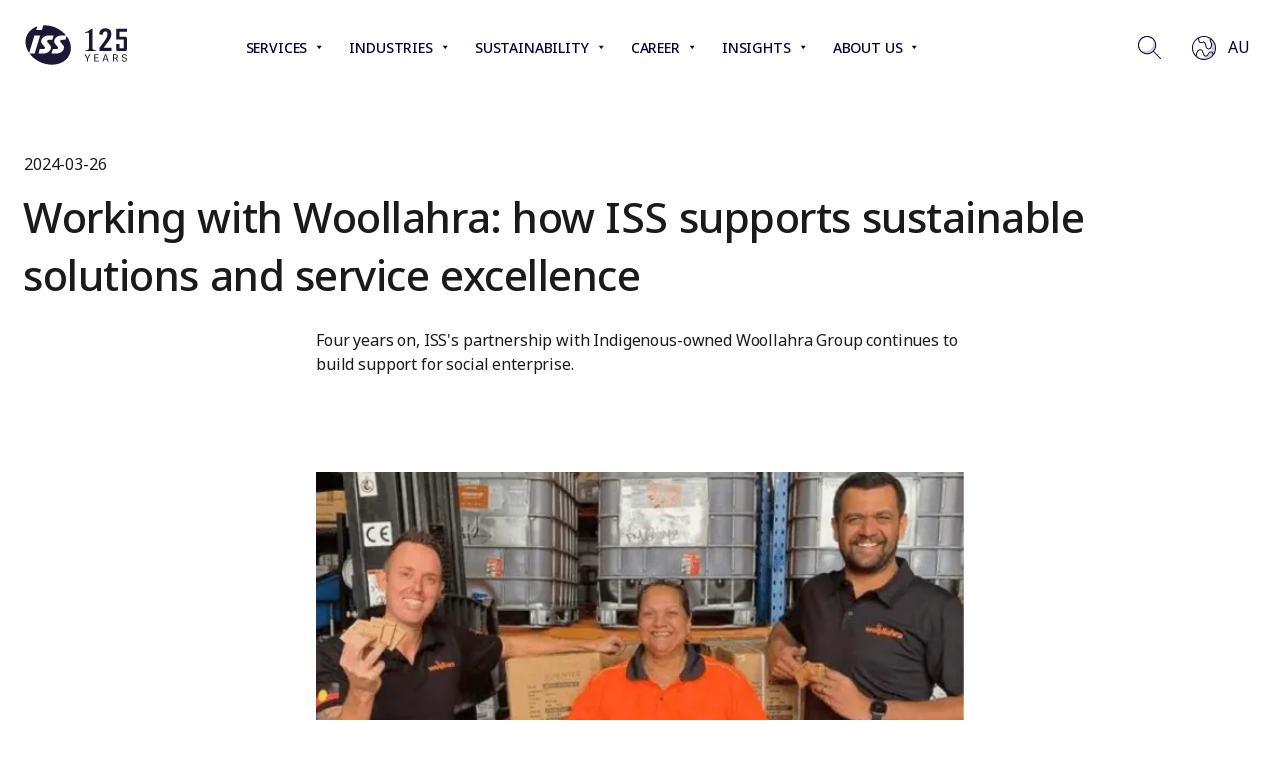

--- FILE ---
content_type: text/html; charset=utf-8
request_url: https://www.issworld.com/en-AU/news/2024/03/26/woollahra-grp-partnership
body_size: 22225
content:
<!DOCTYPE html><html lang="en-au"><head><meta charSet="utf-8"/><meta name="viewport" content="width=device-width"/><link rel="icon" href="/favicon.ico"/><title>Working with Woollahra: how ISS supports sustainable solutions and service excellence - ISS World</title><meta name="description" content="Four years on, ISS&#x27;s partnership with Indigenous-owned Woollahra Group continues to build support for social enterprise.
&amp;nbsp;"/><link rel="canonical" href="https://www.issworld.com/en-au/news/2024/03/26/woollahra-grp-partnership"/><link rel="alternate" hrefLang="en-NZ" href="https://www.issworld.com/en-nz/news/2024/03/20/woollahra-group-partnership"/><meta name="keywords" content=""/><meta name="Copyright" content="All rights reserved"/><meta name="image" property="og:image" content="https://brand.issworld.com/m/3899a160a8f9c5e/webimage-ISS_logo_edge_CMYK_2020.png"/><meta name="publishedDate" content="20260112T213517Z"/><meta name="og:title" content="$name"/><meta name="og:description" content="$name"/><meta name="og:url" content="https://www.issworld.com/en-au/news/2024/03/26/woollahra-grp-partnership"/><meta name="og:type" content="website"/><meta name="google-site-verification" content="JTOXjdpGpeqL73lUWJe0gsBD4TwCDfQplMR0yhZ-wkE"/><meta name="google-site-verification" content="OK2jLffa0akhiVWZr0t7zD-OZ4tR9KkzlWqKzXNnG-g"/><meta name="next-head-count" content="17"/><link rel="preload" href="https://www.issworld.com/_next/static/media/1755441e3a2fa970-s.p.woff2" as="font" type="font/woff2" crossorigin="anonymous" data-next-font="size-adjust"/><link rel="preload" href="https://www.issworld.com/_next/static/css/e63d8ec94e79d93d.css" as="style"/><link rel="stylesheet" href="https://www.issworld.com/_next/static/css/e63d8ec94e79d93d.css" data-n-g=""/><link rel="preload" href="https://www.issworld.com/_next/static/css/173e21277e835c7b.css" as="style"/><link rel="stylesheet" href="https://www.issworld.com/_next/static/css/173e21277e835c7b.css" data-n-p=""/><noscript data-n-css=""></noscript><script defer="" nomodule="" src="https://www.issworld.com/_next/static/chunks/polyfills-42372ed130431b0a.js"></script><script id="D13920E697F24EBCA2F7DDB415F04290" src="https://www.googletagmanager.com/gtag/js?id=G-F9M0ZT13RS" defer="" data-nscript="beforeInteractive"></script><script src="https://www.issworld.com/_next/static/chunks/webpack-5bf210fbc1a6dbf5.js" defer=""></script><script src="https://www.issworld.com/_next/static/chunks/framework-e952fed463eb8e34.js" defer=""></script><script src="https://www.issworld.com/_next/static/chunks/main-e91063a687dcf16d.js" defer=""></script><script src="https://www.issworld.com/_next/static/chunks/pages/_app-8d5cc011475fc639.js" defer=""></script><script src="https://www.issworld.com/_next/static/chunks/41155975-1cb913265ad32dbf.js" defer=""></script><script src="https://www.issworld.com/_next/static/chunks/cb355538-6273cad890c986fb.js" defer=""></script><script src="https://www.issworld.com/_next/static/chunks/636-0cdbb81682ff5267.js" defer=""></script><script src="https://www.issworld.com/_next/static/chunks/39-61c7b5bf68bde085.js" defer=""></script><script src="https://www.issworld.com/_next/static/chunks/143-b24dd1c2a56e3c0c.js" defer=""></script><script src="https://www.issworld.com/_next/static/chunks/747-8547930799796991.js" defer=""></script><script src="https://www.issworld.com/_next/static/chunks/pages/%5B%5B...path%5D%5D-2defbabc5bb4c2dd.js" defer=""></script><script src="https://www.issworld.com/_next/static/rhALt8HqdEeZPJs73zV6c/_buildManifest.js" defer=""></script><script src="https://www.issworld.com/_next/static/rhALt8HqdEeZPJs73zV6c/_ssgManifest.js" defer=""></script><style id="__jsx-1329491097">:root{--font-noto:'__Noto_Sans_95fa48', '__Noto_Sans_Fallback_95fa48';--font-firaSansCondensed:'__Fira_Sans_Condensed_ead400', '__Fira_Sans_Condensed_Fallback_ead400';--font-firaSans:'__Fira_Sans_c0c321', '__Fira_Sans_Fallback_c0c321';--font-playfairDisplay:'__Playfair_Display_24a232', '__Playfair_Display_Fallback_24a232'}</style></head><body><div id="__next"><div class="theme-iss $(mainClassPageEditing)"><div class="o-global-container"><main><header class="wrapper_wrapper__fMjdt wrapper_flush__rRmoh topNavigation_topNavigation__WIt_S topNavigation_solid__siX8u" data-wrapper="true"><div class="wrapper_wrapperInner__lB3o2 wrapper_cntx_hero__MzHsQ topNavigation_innerWrapper__EQVSY"><div class="topNavigation_hoverRevealNavigation__1oJwj"></div><div><div class="topNavigation_header__xydGP"><div class="topNavigation_logoWrapper__SH_Rr"><a href="/en-au" aria-label="Link to the frontpage"><span class="logo_logo__vzPNL"><svg xmlns="http://www.w3.org/2000/svg" version="1.1" viewBox="0 0 1400 566.9"><g><path class="logo_st0__yoLjC" d="M478.6,551.6c158.9-50.6,219.2-211.7,134.8-359.8C529,43.7,331.8-35.3,172.9,15.3,14.1,66-46.3,227.1,38.2,375.2c84.4,148.1,281.6,227.1,440.4,176.4"></path><path class="logo_st0__yoLjC" d="M478.6,551.6c158.9-50.6,219.2-211.7,134.8-359.8C529,43.7,331.8-35.3,172.9,15.3,14.1,66-46.3,227.1,38.2,375.2c84.4,148.1,281.6,227.1,440.4,176.4"></path><path class="logo_st1___4hSr" d="M360.5,334.5c-5.1,16.8-17.2,32.5-34.1,44.3-16.9,11.8-36.6,18.3-55.6,18.3h-76.5l.6-2,1.1-3.5,15.2-50.1.6-2,.3-1.1h49.1s.9,0,.9,0c11.2,0,20.4-8,20.4-17.8s-1.4-7.5-4-10.6c0,0-1.4-1.6-1.4-1.7l-36.6-44.6-1.2-1.5h0c-9.2-12.1-11.5-27.8-6.5-44.2,5.1-16.8,17.2-32.5,34.1-44.3,16.9-11.8,36.6-18.3,55.6-18.3h76.4l-.6,2-1.1,3.5-15.2,50.1-.6,2-.4,1.1h-49.7c-11.3,0-20.4,8-20.4,17.9s1.4,7.5,4,10.6c0,0,3.3,3.9,3.3,4l34.6,42.2s1.1,1.3,1.1,1.3h0c9.3,12.2,11.7,27.8,6.6,44.4M595.7,197.4c-7-12.3-14.9-24.1-23.4-35.3l-14.8,48.9-.6,2-.3,1.1h-49.7c-11.2,0-20.4,8-20.4,17.9s1.4,7.5,4,10.6c0,0,3.3,3.9,3.3,4,0,0,34.6,42.2,34.6,42.2l1.1,1.4h0c9.2,12.1,11.6,27.8,6.6,44.3-5.1,16.8-17.2,32.5-34.1,44.3-16.9,11.8-36.6,18.3-55.6,18.3h-76.5l.6-2,1.1-3.5,15.2-50.1.6-2,.4-1.1h49.1s.9,0,.9,0c11.2,0,20.4-8,20.4-17.8s-1.4-7.5-4-10.6c0,0-1.4-1.6-1.5-1.7l-36.6-44.6-1.2-1.4h0c-9.2-12.2-11.5-27.8-6.5-44.3,5.1-16.8,17.2-32.5,34.1-44.3,16.9-11.8,36.6-18.3,55.6-18.3h69C494.3,65,373.9,12,259.9,17.9l-17.8,58.8-.6,2-.3,1.1h-76.6l.6-2.1,1.1-3.4,12.5-41.3C32.4,81.9-22.7,231.7,55.9,369.5c4.1,7.2,8.6,14.3,13.3,21.2l70.4-232.3.6-2,.4-1.1h76.6l-.6,2-1,3.5-70.8,233.5-.6,2-.4,1.1h-69.9c86.7,120.7,256.6,181.9,395.4,137.7,149.1-47.5,205.7-198.7,126.5-337.7"></path></g><g><g><path class="logo_st2__aMl4T" d="M1386,338.3c0,18.4-9.1,27.6-27.4,27.6h-90.6c-17.9,0-26.8-9.2-26.8-27.6v-69.7h44.4v58.5h56v-116.3h-100.4V63.7h144.9v39.6h-100.4v68.8h73c18.3,0,27.4,9.1,27.4,27.4v138.9Z"></path><path class="logo_st2__aMl4T" d="M824.1,357c38.7-2.9,50.1-9.1,50.1-32.7v-190.7c0-16.6-3.3-19.7-20.7-16.6l-33.5,6.4v-9.5c34.6-10.8,66.7-31.7,88.8-50.3h13.5v260.6c0,23.6,11.4,29.8,50.1,32.7v8.9h-148.2v-8.9Z"></path><path class="logo_st2__aMl4T" d="M1175.5,134c0,45.1-16.9,71.8-61.8,130.9l-41.3,54.7v1.3h106.9v45.1h-163.9v-43.6l58.3-78.7c38-51.2,49.3-74.5,49.3-107.1s-10.4-36.3-30.1-36.3-32.2,17.1-35.7,47l-44.9-8.6c4.8-51.8,31.7-80.4,85.2-80.4s78.1,29.6,78.1,75.8Z"></path></g><g><path class="logo_st2__aMl4T" d="M848.3,507.1v-37.9l-33.4-60.1h14.1l25.7,47.8h.3l25.1-47.8h12.9l-32.1,59.9v38.2h-12.5Z"></path><path class="logo_st2__aMl4T" d="M1004.8,496.3v10.8h-59v-98h57.3v10.8h-44.8v32.4h42.1v10.8h-42.1v33.2h46.6Z"></path><path class="logo_st2__aMl4T" d="M1139.6,507.1h-13.7l-9.9-29.1h-37.6l-9.6,29.1h-12.6l33-98h16.2l34.1,98ZM1097.1,420.5l-15.7,46.9h31.5l-15.7-46.9h-.1Z"></path><path class="logo_st2__aMl4T" d="M1254.8,507.1l-22.5-40.8h-22.1v40.8h-12.3v-98h33.6c24.4,0,31.7,13.3,31.7,26.7s-7.6,23.4-19,27.4l24.1,44h-13.5ZM1250.3,436.4c0-13.3-8.9-16.8-23-16.8h-17.1v36.3h18.3c12.9,0,21.8-4.3,21.8-19.5Z"></path><path class="logo_st2__aMl4T" d="M1331.8,433.2c0,11.9,11.2,15.3,23.4,19,14.4,4.2,29.9,8.8,29.9,27.8s-16.5,28.8-34.7,28.8-33.2-8.1-35.8-28.3l11.9-1.8c2.3,10.4,7.2,19.5,24,19.5s21.8-3.5,21.8-16.5-11-15.4-23-18.8c-14.5-4.1-30.3-8.3-30.3-28.4s14.1-27.1,33-27.1,30.2,6.6,32.2,27.6l-11.6,1.4c-1.5-9.3-5.3-18.4-20.4-18.4s-20.4,6.6-20.4,15.3Z"></path></g></g></svg></span></a></div><nav class="topNavigation_nav__V__ng"><div class="topNavigation_mobileMenuCanvas__U0sjj"><div class="topNavigation_canvasInner__rBXOf"><ul class="topNavigation_navList__RsF2c topNavigation_main__B6yxi"><li><a href="/" target="" title="Services"><span>Services</span><div class="topNavigation_icons__H91WY"><span><span class="Icon_icon__AqKhd"><svg xmlns="http://www.w3.org/2000/svg" viewBox="0 0 25 25" stroke="currentColor" fill="currentColor" strokewith="0" height="1em" width="1em"><g id="budicon-chevron-right"><path d="M18.8535,12.8535l-9,9a.5.5,0,0,1-.707-.707L17.793,12.5,9.1465,3.8535a.5.5,0,0,1,.707-.707l9,9A.5.5,0,0,1,18.8535,12.8535Z"></path></g></svg></span></span><span><span class="Icon_icon__AqKhd Icon_small__5bxSx"><svg xmlns="http://www.w3.org/2000/svg" viewBox="0 0 25 25" height="1em" width="1em" fill="currentColor"><g id="budicon-chevron-bottom-a"><path d="M18,10l-5,7L8,10Z"></path></g></svg></span></span></div></a><div class="submenu_submenu__jXARK submenu_hasTwoColumns__SnEUI"><div class="submenu_subInner__Q1Ccf"><span class="submenu_subBack__7Tc_N submenu_showSmall__x0H_w"><span class="submenu_subItemIcon__qY9IJ"><span class="Icon_icon__AqKhd"><svg xmlns="http://www.w3.org/2000/svg" viewBox="0 0 25 25" stroke="currentColor" fill="currentColor" strokewith="0" height="1em" width="1em"><g id="budicon-chevron-left"><path d="M14.8535,21.1465a.5.5,0,1,1-.707.707l-9-9a.5.5,0,0,1,0-.707l9-9a.5.5,0,1,1,.707.707L6.207,12.5Z"></path></g></svg></span></span><button>Back</button></span><div><h4 class="submenu_subLinkgroupHeader__aRIgT">Services we offer</h4><ul class="submenu_subLinkgroup__CO3Dh"><li><a target="" class="" query="" href="/en-au/services/services-we-offer/all-services-and-industries"><span>All services and industries</span></a></li><li><a target="" class="" query="" href="/en-au/services/services-we-offer/cleaning"><span>Cleaning</span></a></li><li><a target="" class="" query="" href="/en-au/services/services-we-offer/food"><span>Food</span></a></li><li><a target="" class="" query="" href="/en-au/services/services-we-offer/integrated-facility-services"><span>Integrated facility services</span></a></li><li><a target="" class="" query="" href="/en-au/services/services-we-offer/support"><span>Support</span></a></li><li><a target="" class="" query="" href="/en-au/services/services-we-offer/technical"><span>Technical</span></a></li><li><a target="" class="" query="" href="/en-au/services/services-we-offer/workplace"><span>Workplace</span></a></li></ul></div><div><h4 class="submenu_subLinkgroupHeader__aRIgT">Our ways of working</h4><ul class="submenu_subLinkgroup__CO3Dh"><li><a target="" class="" query="" href="/en-au/how-we-work/our-way-of-working/high-standards"><span>High standards</span></a></li><li><a target="|Custom" class="" query="" href="/en-au/how-we-work/our-way-of-working/how-we-work"><span>How we work</span></a></li><li><a target="" class="" query="" href="/en-au/how-we-work/our-way-of-working/intelligent-solutions"><span>Intelligent solutions</span></a></li><li><a target="" class="" query="" href="/en-au/how-we-work/our-way-of-working/people-who-care"><span>People who care</span></a></li><li><a target="" class="" query="" href="/en-au/how-we-work/our-way-of-working/supplier-relations"><span>Supplier relations</span></a></li><li><a target="" class="" query="" href="/en-au/how-we-work/our-way-of-working/transition"><span>Transition</span></a></li></ul></div></div></div></li><li><a href="/" target="" title="Industries"><span>Industries</span><div class="topNavigation_icons__H91WY"><span><span class="Icon_icon__AqKhd"><svg xmlns="http://www.w3.org/2000/svg" viewBox="0 0 25 25" stroke="currentColor" fill="currentColor" strokewith="0" height="1em" width="1em"><g id="budicon-chevron-right"><path d="M18.8535,12.8535l-9,9a.5.5,0,0,1-.707-.707L17.793,12.5,9.1465,3.8535a.5.5,0,0,1,.707-.707l9,9A.5.5,0,0,1,18.8535,12.8535Z"></path></g></svg></span></span><span><span class="Icon_icon__AqKhd Icon_small__5bxSx"><svg xmlns="http://www.w3.org/2000/svg" viewBox="0 0 25 25" height="1em" width="1em" fill="currentColor"><g id="budicon-chevron-bottom-a"><path d="M18,10l-5,7L8,10Z"></path></g></svg></span></span></div></a><div class="submenu_submenu__jXARK"><div class="submenu_subInner__Q1Ccf"><span class="submenu_subBack__7Tc_N submenu_showSmall__x0H_w"><span class="submenu_subItemIcon__qY9IJ"><span class="Icon_icon__AqKhd"><svg xmlns="http://www.w3.org/2000/svg" viewBox="0 0 25 25" stroke="currentColor" fill="currentColor" strokewith="0" height="1em" width="1em"><g id="budicon-chevron-left"><path d="M14.8535,21.1465a.5.5,0,1,1-.707.707l-9-9a.5.5,0,0,1,0-.707l9-9a.5.5,0,1,1,.707.707L6.207,12.5Z"></path></g></svg></span></span><button>Back</button></span><div><h4 class="submenu_subLinkgroupHeader__aRIgT">Industries we support</h4><ul class="submenu_subLinkgroup__CO3Dh"><li><a target="" class="" query="" href="/en-au/services/industries-we-support/aviation"><span>Aviation</span></a></li><li><a target="" class="" query="" href="/en-au/services/industries-we-support/banking"><span>Banking</span></a></li><li><a target="" class="" query="" href="/en-au/services/industries-we-support/au/defence"><span>Defence</span></a></li><li><a target="" class="" query="" href="/en-au/services/industries-we-support/au/education"><span>Education</span></a></li><li><a target="" class="" query="" href="/en-au/services/industries-we-support/au/energy-and-resources"><span>Energy and resources</span></a></li><li><a target="" class="" query="" href="/en-au/services/industries-we-support/healthcare"><span>Healthcare</span></a></li><li><a target="" class="" query="" href="/en-au/services/industries-we-support/life-sciences"><span>Life Sciences</span></a></li><li><a target="" class="" query="" href="/en-au/services/industries-we-support/manufacturing"><span>Manufacturing</span></a></li><li><a target="" class="" query="" href="/en-au/services/industries-we-support/technology"><span>Technology</span></a></li></ul></div></div></div></li><li><a href="/" target="" title="Sustainability"><span>Sustainability</span><div class="topNavigation_icons__H91WY"><span><span class="Icon_icon__AqKhd"><svg xmlns="http://www.w3.org/2000/svg" viewBox="0 0 25 25" stroke="currentColor" fill="currentColor" strokewith="0" height="1em" width="1em"><g id="budicon-chevron-right"><path d="M18.8535,12.8535l-9,9a.5.5,0,0,1-.707-.707L17.793,12.5,9.1465,3.8535a.5.5,0,0,1,.707-.707l9,9A.5.5,0,0,1,18.8535,12.8535Z"></path></g></svg></span></span><span><span class="Icon_icon__AqKhd Icon_small__5bxSx"><svg xmlns="http://www.w3.org/2000/svg" viewBox="0 0 25 25" height="1em" width="1em" fill="currentColor"><g id="budicon-chevron-bottom-a"><path d="M18,10l-5,7L8,10Z"></path></g></svg></span></span></div></a><div class="submenu_submenu__jXARK"><div class="submenu_subInner__Q1Ccf"><span class="submenu_subBack__7Tc_N submenu_showSmall__x0H_w"><span class="submenu_subItemIcon__qY9IJ"><span class="Icon_icon__AqKhd"><svg xmlns="http://www.w3.org/2000/svg" viewBox="0 0 25 25" stroke="currentColor" fill="currentColor" strokewith="0" height="1em" width="1em"><g id="budicon-chevron-left"><path d="M14.8535,21.1465a.5.5,0,1,1-.707.707l-9-9a.5.5,0,0,1,0-.707l9-9a.5.5,0,1,1,.707.707L6.207,12.5Z"></path></g></svg></span></span><button>Back</button></span><div><h4 class="submenu_subLinkgroupHeader__aRIgT">Environmental, Social and Governance</h4><ul class="submenu_subLinkgroup__CO3Dh"><li><a target="" class="" query="" href="/en-au/insights/insights/green-transition"><span>Green transition</span></a></li><li><a target="" class="" query="" href="/en-au/insights/insights/sustainability"><span>Sustainable solutions</span></a></li></ul></div></div></div></li><li><a href="/" target="" title="Career"><span>Career</span><div class="topNavigation_icons__H91WY"><span><span class="Icon_icon__AqKhd"><svg xmlns="http://www.w3.org/2000/svg" viewBox="0 0 25 25" stroke="currentColor" fill="currentColor" strokewith="0" height="1em" width="1em"><g id="budicon-chevron-right"><path d="M18.8535,12.8535l-9,9a.5.5,0,0,1-.707-.707L17.793,12.5,9.1465,3.8535a.5.5,0,0,1,.707-.707l9,9A.5.5,0,0,1,18.8535,12.8535Z"></path></g></svg></span></span><span><span class="Icon_icon__AqKhd Icon_small__5bxSx"><svg xmlns="http://www.w3.org/2000/svg" viewBox="0 0 25 25" height="1em" width="1em" fill="currentColor"><g id="budicon-chevron-bottom-a"><path d="M18,10l-5,7L8,10Z"></path></g></svg></span></span></div></a><div class="submenu_submenu__jXARK"><div class="submenu_subInner__Q1Ccf"><span class="submenu_subBack__7Tc_N submenu_showSmall__x0H_w"><span class="submenu_subItemIcon__qY9IJ"><span class="Icon_icon__AqKhd"><svg xmlns="http://www.w3.org/2000/svg" viewBox="0 0 25 25" stroke="currentColor" fill="currentColor" strokewith="0" height="1em" width="1em"><g id="budicon-chevron-left"><path d="M14.8535,21.1465a.5.5,0,1,1-.707.707l-9-9a.5.5,0,0,1,0-.707l9-9a.5.5,0,1,1,.707.707L6.207,12.5Z"></path></g></svg></span></span><button>Back</button></span><div><h4 class="submenu_subLinkgroupHeader__aRIgT">Your career at ISS</h4><ul class="submenu_subLinkgroup__CO3Dh"><li><a target="" class="" query="" href="/en-au/career/your-career-at-iss/your-career-at-iss"><span>Career</span></a></li><li><a target="" class="" query="" href="/en-au/career/your-career-at-iss/our-culture"><span>Our culture</span></a></li><li><a target="|Custom" class="" query="" href="/en-au/career/your-career-at-iss/search-jobs"><span>Search jobs</span></a></li></ul></div><div><h4 class="submenu_subLinkgroupHeader__aRIgT">Career opportunities</h4><ul class="submenu_subLinkgroup__CO3Dh"><li><a target="" class="" query="" href="/en-au/career/career-opportunities/management-trainee-programme"><span>Management trainee program</span></a></li></ul></div><div><h4 class="submenu_subLinkgroupHeader__aRIgT">For ISS employees</h4><ul class="submenu_subLinkgroup__CO3Dh"><li><a target="" class="" query="" href="/en-au/career/for-iss-employees/onboarding-for-iss-employees"><span>Onboarding for ISS employees</span></a></li></ul></div></div></div></li><li><a href="/" target="" title="Insights"><span>Insights</span><div class="topNavigation_icons__H91WY"><span><span class="Icon_icon__AqKhd"><svg xmlns="http://www.w3.org/2000/svg" viewBox="0 0 25 25" stroke="currentColor" fill="currentColor" strokewith="0" height="1em" width="1em"><g id="budicon-chevron-right"><path d="M18.8535,12.8535l-9,9a.5.5,0,0,1-.707-.707L17.793,12.5,9.1465,3.8535a.5.5,0,0,1,.707-.707l9,9A.5.5,0,0,1,18.8535,12.8535Z"></path></g></svg></span></span><span><span class="Icon_icon__AqKhd Icon_small__5bxSx"><svg xmlns="http://www.w3.org/2000/svg" viewBox="0 0 25 25" height="1em" width="1em" fill="currentColor"><g id="budicon-chevron-bottom-a"><path d="M18,10l-5,7L8,10Z"></path></g></svg></span></span></div></a><div class="submenu_submenu__jXARK"><div class="submenu_subInner__Q1Ccf"><span class="submenu_subBack__7Tc_N submenu_showSmall__x0H_w"><span class="submenu_subItemIcon__qY9IJ"><span class="Icon_icon__AqKhd"><svg xmlns="http://www.w3.org/2000/svg" viewBox="0 0 25 25" stroke="currentColor" fill="currentColor" strokewith="0" height="1em" width="1em"><g id="budicon-chevron-left"><path d="M14.8535,21.1465a.5.5,0,1,1-.707.707l-9-9a.5.5,0,0,1,0-.707l9-9a.5.5,0,1,1,.707.707L6.207,12.5Z"></path></g></svg></span></span><button>Back</button></span><div><h4 class="submenu_subLinkgroupHeader__aRIgT">insights</h4><ul class="submenu_subLinkgroup__CO3Dh"><li><a target="" class="" query="" href="/en-au/insights/insights/publications"><span>Publications</span></a></li><li><a target="" class="" query="" href="/en-au/insights/insights/blog"><span>Blog</span></a></li><li><a target="" class="" query="" href="/en-au/insights/insights/cr-stories"><span>CR stories</span></a></li><li><a target="" class="" query="" href="/en-au/insights/insights/cases"><span>Customer cases</span></a></li><li><a target="" class="" query="" href="/en-au/insights/insights/insights"><span>Insights</span></a></li><li><a target="" class="" query="" href="/en-au/insights/insights/people-stories"><span>People stories</span></a></li></ul></div></div></div></li><li><a href="/" target="" title="About us"><span>About us</span><div class="topNavigation_icons__H91WY"><span><span class="Icon_icon__AqKhd"><svg xmlns="http://www.w3.org/2000/svg" viewBox="0 0 25 25" stroke="currentColor" fill="currentColor" strokewith="0" height="1em" width="1em"><g id="budicon-chevron-right"><path d="M18.8535,12.8535l-9,9a.5.5,0,0,1-.707-.707L17.793,12.5,9.1465,3.8535a.5.5,0,0,1,.707-.707l9,9A.5.5,0,0,1,18.8535,12.8535Z"></path></g></svg></span></span><span><span class="Icon_icon__AqKhd Icon_small__5bxSx"><svg xmlns="http://www.w3.org/2000/svg" viewBox="0 0 25 25" height="1em" width="1em" fill="currentColor"><g id="budicon-chevron-bottom-a"><path d="M18,10l-5,7L8,10Z"></path></g></svg></span></span></div></a><div class="submenu_submenu__jXARK"><div class="submenu_subInner__Q1Ccf"><span class="submenu_subBack__7Tc_N submenu_showSmall__x0H_w"><span class="submenu_subItemIcon__qY9IJ"><span class="Icon_icon__AqKhd"><svg xmlns="http://www.w3.org/2000/svg" viewBox="0 0 25 25" stroke="currentColor" fill="currentColor" strokewith="0" height="1em" width="1em"><g id="budicon-chevron-left"><path d="M14.8535,21.1465a.5.5,0,1,1-.707.707l-9-9a.5.5,0,0,1,0-.707l9-9a.5.5,0,1,1,.707.707L6.207,12.5Z"></path></g></svg></span></span><button>Back</button></span><div><h4 class="submenu_subLinkgroupHeader__aRIgT">global management and organisation</h4><ul class="submenu_subLinkgroup__CO3Dh"><li><a target="" class="" query="" href="/en-au/about/people-make-places/our-story"><span>Our story</span></a></li><li><a target="|Custom" class="" query="" href="/en-au/about/global-management-and-organisation/board-of-directors"><span>Board</span></a></li><li><a target="|Custom" class="" query="" href="/en-au/about/global-management-and-organisation/leadership-and-structure"><span>Leadership and Structure</span></a></li><li><a target="|Custom" class="" query="" href="/en-au/about/global-management-and-organisation/au/pacific-leadership-team"><span>Pacific Leadership Team</span></a></li></ul></div><div><h4 class="submenu_subLinkgroupHeader__aRIgT">newsroom and contact</h4><ul class="submenu_subLinkgroup__CO3Dh"><li><a target="" class="" query="" href="/en-au/about/newsroom/news-and-press"><span>News and press</span></a></li><li><a target="" class="" query="" href="/en-au/about/contact/au/contact-us"><span>Contact</span></a></li><li><a target="" class="" query="" href="/en-au/about/contact/global-presence"><span>Global presence</span></a></li></ul></div><div><h4 class="submenu_subLinkgroupHeader__aRIgT">corporate responsibility</h4><ul class="submenu_subLinkgroup__CO3Dh"><li><a target="" class="" query="" href="/en-au/about/corporate-responsibility/our-approach"><span>Our approach</span></a></li><li><a target="" class="" query="" href="/en-au/about/corporate-responsibility/au/cr-reporting-policies-and-publications"><span>CR reporting policies and publications</span></a></li><li><a target="" class="" query="" href="/en-au/about/corporate-responsibility/au/inclusion-and-diversity"><span>Inclusion and diversity</span></a></li><li><a target="" class="" query="" href="/en-au/about/corporate-responsibility/au/indigenous-engagement"><span>Indigenous engagement</span></a></li><li><a target="" class="" query="" href="/en-au/about/corporate-responsibility/au/speak-up"><span>Responsible business conduct and speak up</span></a></li></ul></div></div></div></li></ul><ul class="topNavigation_navList__RsF2c"><li class="topNavigation_utilNavLink__O4JgG topNavigation_searchNavLink__XUVIN"><a class="" href="/en-au/search"><span>Search</span><span class="Icon_icon__AqKhd"><svg xmlns="http://www.w3.org/2000/svg" viewBox="0 0 25 25" height="1em" width="1em" fill="currentColor"><g id="budicon-search"><path class="shade" d="M14.419,2.581A8.4861,8.4861,0,0,1,2.581,14.419,8.4914,8.4914,0,1,0,14.419,2.581Z"></path><path d="M16.5511,15.8438a9.5377,9.5377,0,1,0-.707.707l7.3024,7.3027a.5.5,0,0,0,.707-.707ZM9.5,18A8.5,8.5,0,1,1,18,9.5,8.51,8.51,0,0,1,9.5,18Z"></path></g></svg></span></a></li><li class="topNavigation_utilNavLink__O4JgG"><button><span>Languages </span><span class="Icon_icon__AqKhd"><svg xmlns="http://www.w3.org/2000/svg" viewBox="0 0 25 25" height="1em" width="1em" fill="currentColor"><g id="budicon-earth"><path class="shade" d="M14.5791,1.198A11.4823,11.4823,0,0,1,7.4209,22.802,11.49,11.49,0,1,0,14.5791,1.198Z"></path><path d="M12.5,0A12.5,12.5,0,1,0,25,12.5,12.5,12.5,0,0,0,12.5,0Zm6.4167,2.9614c-.8646,1.2853-.2375,3.4247.73,4.3921.3647.3647.3613,2.2822-.19,4.1157a2.2,2.2,0,0,1-4.25-.2241c-.1333-.6753-.8486-4.0938-1.8535-5.0986-.6772-.6772-1.69-.3643-2.67-.0625-1.1045.3418-1.8623.5293-2.33.0625-1.001-1.001-.9106-2.8711-.8667-3.77.0042-.088.0051-.1449.0075-.2144a11.4252,11.4252,0,0,1,11.4224.7988ZM1,12.5A11.4917,11.4917,0,0,1,6.4711,2.7256c-.039,1.1276.0093,2.9622,1.1754,4.1279.9268.9272,2.26.5161,3.3315.186.6963-.2153,1.4165-.438,1.6685-.186a12.337,12.337,0,0,1,1.5791,4.585,3.2,3.2,0,0,0,6.1885.3188c.4692-1.561.84-4.21-.0605-5.1108a3.3693,3.3693,0,0,1-.814-1.7144,2.0284,2.0284,0,0,1,.1724-1.3768A11.4424,11.4424,0,0,1,22.34,18.42,3,3,0,0,0,19.5,16c-1.165,0-2.0508,1.251-2.9082,2.4609C15.915,19.4165,15.1475,20.5,14.5,20.5c-.957,0-2.126-1.0625-2.5088-3.0928-.5381-2.856-1.9067-3.8706-4.5786-3.3994C5.0095,14.434,4.226,18.4423,4.0463,20.27A11.4427,11.4427,0,0,1,1,12.5ZM12.5,24a11.44,11.44,0,0,1-7.5339-2.832A.4923.4923,0,0,0,5,21c0-1.5283.7954-5.69,2.5874-6.0078,2.1172-.377,2.9839.28,3.4214,2.6006.4331,2.3,1.8691,3.9072,3.4912,3.9072,1.165,0,2.0508-1.251,2.9082-2.4609C18.085,18.0835,18.8525,17,19.5,17c1.6606,0,2,1.9717,2,2.5a.48.48,0,0,0,.0219.1087A11.4765,11.4765,0,0,1,12.5,24Z"></path></g></svg></span><span class="topNavigation_currentLanguage__uIL_k">AU</span></button><div class="submenu_submenu__jXARK submenu_hasOneColumn__QSnSl submenu_keepRight__FCsnp submenu_languagesSubmenu__CUGwl"><div class="submenu_subInner__Q1Ccf"><span class="submenu_subBack__7Tc_N submenu_showSmall__x0H_w"><span class="submenu_subItemIcon__qY9IJ"><span class="Icon_icon__AqKhd"><svg xmlns="http://www.w3.org/2000/svg" viewBox="0 0 25 25" stroke="currentColor" fill="currentColor" strokewith="0" height="1em" width="1em"><g id="budicon-chevron-left"><path d="M14.8535,21.1465a.5.5,0,1,1-.707.707l-9-9a.5.5,0,0,1,0-.707l9-9a.5.5,0,1,1,.707.707L6.207,12.5Z"></path></g></svg></span></span><button>Back</button></span><ul class="submenu_subLinkgroup__CO3Dh submenu_languages__pcRxx"><li><a href="/en"><img loading="lazy" class="submenu_flagIcon__iLggn" src="/flags/1x1/gl.svg" style="opacity:1" alt="flag for Rest of the world"/><div>Rest of the world</div></a></li><li><a href="/en-au"><img loading="lazy" class="submenu_flagIcon__iLggn" src="/flags/1x1/au.svg" style="opacity:1" alt="flag for Australia"/><div>Australia</div></a></li><li><a href="/de-at"><img loading="lazy" class="submenu_flagIcon__iLggn" src="/flags/1x1/at.svg" style="opacity:1" alt="flag for Austria"/><div>Austria</div></a></li><li><a href="/nl-be"><img loading="lazy" class="submenu_flagIcon__iLggn" src="/flags/1x1/be.svg" style="opacity:1" alt="flag for Belgium"/><div>Belgium<!-- --> (Dutch)</div></a><a href="/fr-be"><img loading="lazy" class="submenu_flagIcon__iLggn" src="/flags/1x1/be.svg" style="opacity:1" alt="flag for Belgium (French)"/><div>Belgium<!-- --> (<!-- -->French<!-- -->)</div></a></li><li><a href="/es-cl"><img loading="lazy" class="submenu_flagIcon__iLggn" src="/flags/1x1/cl.svg" style="opacity:1" alt="flag for Chile"/><div>Chile</div></a></li><li><a href="/en-cn"><img loading="lazy" class="submenu_flagIcon__iLggn" src="/flags/1x1/cn.svg" style="opacity:1" alt="flag for China"/><div>China<!-- --> (English)</div></a><a href="/zh-cn"><img loading="lazy" class="submenu_flagIcon__iLggn" src="/flags/1x1/cn.svg" style="opacity:1" alt="flag for China (中文)"/><div>China<!-- --> (<!-- -->中文<!-- -->)</div></a></li><li><a href="/en-cr"><img loading="lazy" class="submenu_flagIcon__iLggn" src="/flags/1x1/cr.svg" style="opacity:1" alt="flag for Costa Rica"/><div>Costa Rica</div></a></li><li><a href="/cs-cz"><img loading="lazy" class="submenu_flagIcon__iLggn" src="/flags/1x1/cz.svg" style="opacity:1" alt="flag for Czech Republic"/><div>Czech Republic</div></a></li><li><a href="/da"><img loading="lazy" class="submenu_flagIcon__iLggn" src="/flags/1x1/dk.svg" style="opacity:1" alt="flag for Denmark"/><div>Denmark</div></a></li><li><a href="/fi-fi"><img loading="lazy" class="submenu_flagIcon__iLggn" src="/flags/1x1/fi.svg" style="opacity:1" alt="flag for Finland"/><div>Finland</div></a></li><li><a href="/de-de"><img loading="lazy" class="submenu_flagIcon__iLggn" src="/flags/1x1/de.svg" style="opacity:1" alt="flag for Germany"/><div>Germany</div></a></li><li><a href="/en-hk"><img loading="lazy" class="submenu_flagIcon__iLggn" src="/flags/1x1/hk.svg" style="opacity:1" alt="flag for Hong Kong"/><div>Hong Kong</div></a></li><li><a href="/en-hu"><img loading="lazy" class="submenu_flagIcon__iLggn" src="/flags/1x1/hu.svg" style="opacity:1" alt="flag for Hungary"/><div>Hungary</div></a></li><li><a href="/en-in"><img loading="lazy" class="submenu_flagIcon__iLggn" src="/flags/1x1/in.svg" style="opacity:1" alt="flag for India"/><div>India</div></a></li><li><a href="/en-id"><img loading="lazy" class="submenu_flagIcon__iLggn" src="/flags/1x1/id.svg" style="opacity:1" alt="flag for Indonesia"/><div>Indonesia</div></a></li><li><a href="/en-ie"><img loading="lazy" class="submenu_flagIcon__iLggn" src="/flags/1x1/ie.svg" style="opacity:1" alt="flag for Ireland"/><div>Ireland</div></a></li><li><a href="/it-it"><img loading="lazy" class="submenu_flagIcon__iLggn" src="/flags/1x1/it.svg" style="opacity:1" alt="flag for Italy"/><div>Italy</div></a></li><li><a href="/en-jp"><img loading="lazy" class="submenu_flagIcon__iLggn" src="/flags/1x1/jp.svg" style="opacity:1" alt="flag for Japan"/><div>Japan</div></a></li><li><a href="/lt-lt"><img loading="lazy" class="submenu_flagIcon__iLggn" src="/flags/1x1/lt.svg" style="opacity:1" alt="flag for Lithuania"/><div>Lithuania</div></a></li><li><a href="/fr-lu"><img loading="lazy" class="submenu_flagIcon__iLggn" src="/flags/1x1/lu.svg" style="opacity:1" alt="flag for Luxembourg"/><div>Luxembourg</div></a></li><li><a href="/en-my"><img loading="lazy" class="submenu_flagIcon__iLggn" src="/flags/1x1/my.svg" style="opacity:1" alt="flag for Malaysia"/><div>Malaysia</div></a></li><li><a href="/es-mx"><img loading="lazy" class="submenu_flagIcon__iLggn" src="/flags/1x1/mx.svg" style="opacity:1" alt="flag for Mexico"/><div>Mexico</div></a></li><li><a href="/nl-nl"><img loading="lazy" class="submenu_flagIcon__iLggn" src="/flags/1x1/nl.svg" style="opacity:1" alt="flag for Netherlands"/><div>Netherlands</div></a></li><li><a href="/en-nz"><img loading="lazy" class="submenu_flagIcon__iLggn" src="/flags/1x1/nz.svg" style="opacity:1" alt="flag for New Zealand"/><div>New Zealand</div></a></li><li><a href="/nb-no"><img loading="lazy" class="submenu_flagIcon__iLggn" src="/flags/1x1/no.svg" style="opacity:1" alt="flag for Norway"/><div>Norway</div></a></li><li><a href="/pl-pl"><img loading="lazy" class="submenu_flagIcon__iLggn" src="/flags/1x1/pl.svg" style="opacity:1" alt="flag for Poland"/><div>Poland</div></a></li><li><a href="/en-pr"><img loading="lazy" class="submenu_flagIcon__iLggn" src="/flags/1x1/pr.svg" style="opacity:1" alt="flag for Puerto Rico"/><div>Puerto Rico</div></a></li><li><a href="/en-ro"><img loading="lazy" class="submenu_flagIcon__iLggn" src="/flags/1x1/ro.svg" style="opacity:1" alt="flag for Romania"/><div>Romania</div></a></li><li><a href="/en-sg"><img loading="lazy" class="submenu_flagIcon__iLggn" src="/flags/1x1/sg.svg" style="opacity:1" alt="flag for Singapore"/><div>Singapore</div></a></li><li><a href="/es-es"><img loading="lazy" class="submenu_flagIcon__iLggn" src="/flags/1x1/es.svg" style="opacity:1" alt="flag for Spain"/><div>Spain</div></a></li><li><a href="/sv-se"><img loading="lazy" class="submenu_flagIcon__iLggn" src="/flags/1x1/se.svg" style="opacity:1" alt="flag for Sweden"/><div>Sweden</div></a></li><li><a href="/de-ch"><img loading="lazy" class="submenu_flagIcon__iLggn" src="/flags/1x1/ch.svg" style="opacity:1" alt="flag for Switzerland"/><div>Switzerland<!-- --> (German)</div></a><a href="/it-ch"><img loading="lazy" class="submenu_flagIcon__iLggn" src="/flags/1x1/ch.svg" style="opacity:1" alt="flag for Switzerland (Italian)"/><div>Switzerland<!-- --> (<!-- -->Italian<!-- -->)</div></a><a href="/fr-ch"><img loading="lazy" class="submenu_flagIcon__iLggn" src="/flags/1x1/ch.svg" style="opacity:1" alt="flag for Switzerland (French)"/><div>Switzerland<!-- --> (<!-- -->French<!-- -->)</div></a></li><li><a href="/tr-tr"><img loading="lazy" class="submenu_flagIcon__iLggn" src="/flags/1x1/tr.svg" style="opacity:1" alt="flag for Turkey"/><div>Turkey</div></a></li><li><a href="/en-ae"><img loading="lazy" class="submenu_flagIcon__iLggn" src="/flags/1x1/ae.svg" style="opacity:1" alt="flag for UAE"/><div>UAE</div></a></li><li><a href="/en-gb"><img loading="lazy" class="submenu_flagIcon__iLggn" src="/flags/1x1/gb.svg" style="opacity:1" alt="flag for United Kingdom"/><div>United Kingdom</div></a></li><li><a href="/en-us"><img loading="lazy" class="submenu_flagIcon__iLggn" src="/flags/1x1/us.svg" style="opacity:1" alt="flag for United States"/><div>United States</div></a></li></ul></div></div></li></ul></div></div></nav><div class="topNavigation_utils__9nWbm"><div class="topNavigation_searchWrapper__qCjrU"><a class="icon topNavigation_searchTrigger__MxUVI" href="/en-au/search"><span class="Icon_icon__AqKhd"><svg xmlns="http://www.w3.org/2000/svg" viewBox="0 0 25 25" height="1em" width="1em" fill="currentColor"><g id="budicon-search"><path class="shade" d="M14.419,2.581A8.4861,8.4861,0,0,1,2.581,14.419,8.4914,8.4914,0,1,0,14.419,2.581Z"></path><path d="M16.5511,15.8438a9.5377,9.5377,0,1,0-.707.707l7.3024,7.3027a.5.5,0,0,0,.707-.707ZM9.5,18A8.5,8.5,0,1,1,18,9.5,8.51,8.51,0,0,1,9.5,18Z"></path></g></svg></span></a></div><button class="topNavigation_menuTrigger__WmYAr" aria-label="Open menu"><span class="Icon_icon__AqKhd"><svg xmlns="http://www.w3.org/2000/svg" viewBox="0 0 25 25" stroke="currentColor" fill="currentColor" strokewith="0" height="1em" width="1em"><g id="budicon-hamburger-ui-a"><path d="M3,7.5A.5.5,0,0,1,3.5,7h14a.5.5,0,0,1,0,1H3.5A.5.5,0,0,1,3,7.5ZM3.5,14h16a.5.5,0,0,0,0-1H3.5a.5.5,0,0,0,0,1Zm18,5H3.5a.5.5,0,0,0,0,1h18a.5.5,0,0,0,0-1Z"></path></g></svg></span></button></div></div></div></div></header><section class="wrapper_wrapper__fMjdt" data-rendering="NewsItem" data-wrapper="true"><div class="wrapper_wrapperInner__lB3o2 wrapper_cntx_page__LiBmw"><p class="text_dense__6Oggn">2024-03-26</p><h1 class="heading_heading__K7rSP heading_headingh2__cvcKM">Working with Woollahra: how ISS supports sustainable solutions and service excellence</h1><div class="single_single__FDVpB"><div class="CopyTypography_copyTypography__9wMAn"><div class="CopyTypography_copyTypography__9wMAn"><div><p>Four years on, ISS's partnership with Indigenous-owned Woollahra Group continues to build support for social enterprise.</p>
<p>&nbsp;</p></div></div></div><div class="media_media__X6xfu newsItem_my__elPI1"><img id="30ead583-52c0-f775-c02e-755993d5c552" alt="woollahragroup team members" loading="lazy" width="600" height="400" decoding="async" data-nimg="1" class="image_image__A3Vxk lozad" style="color:transparent;background-size:cover;background-position:50% 50%;background-repeat:no-repeat;background-image:url(&quot;data:image/svg+xml;charset=utf-8,%3Csvg xmlns=&#x27;http://www.w3.org/2000/svg&#x27; viewBox=&#x27;0 0 600 400&#x27;%3E%3Cfilter id=&#x27;b&#x27; color-interpolation-filters=&#x27;sRGB&#x27;%3E%3CfeGaussianBlur stdDeviation=&#x27;20&#x27;/%3E%3CfeColorMatrix values=&#x27;1 0 0 0 0 0 1 0 0 0 0 0 1 0 0 0 0 0 100 -1&#x27; result=&#x27;s&#x27;/%3E%3CfeFlood x=&#x27;0&#x27; y=&#x27;0&#x27; width=&#x27;100%25&#x27; height=&#x27;100%25&#x27;/%3E%3CfeComposite operator=&#x27;out&#x27; in=&#x27;s&#x27;/%3E%3CfeComposite in2=&#x27;SourceGraphic&#x27;/%3E%3CfeGaussianBlur stdDeviation=&#x27;20&#x27;/%3E%3C/filter%3E%3Cimage width=&#x27;100%25&#x27; height=&#x27;100%25&#x27; x=&#x27;0&#x27; y=&#x27;0&#x27; preserveAspectRatio=&#x27;none&#x27; style=&#x27;filter: url(%23b);&#x27; href=&#x27;[data-uri]&#x27;/%3E%3C/svg%3E&quot;)" srcSet="/_next/image?url=https%3A%2F%2Fbrand.issworld.com%2Fm%2F1931e67ce232eade%2Fwebimage-woollahragroup-team-members.png&amp;w=640&amp;q=75 1x, /_next/image?url=https%3A%2F%2Fbrand.issworld.com%2Fm%2F1931e67ce232eade%2Fwebimage-woollahragroup-team-members.png&amp;w=1200&amp;q=75 2x" src="/_next/image?url=https%3A%2F%2Fbrand.issworld.com%2Fm%2F1931e67ce232eade%2Fwebimage-woollahragroup-team-members.png&amp;w=1200&amp;q=75"/><div class="ratioPadding_ratioPadding__UJbYS" style="padding-bottom:56.25%"></div></div><div class="newsItem_my__elPI1"><div class="CopyTypography_copyTypography__9wMAn"><div class="CopyTypography_copyTypography__9wMAn"><div><p><em>Image: Members of the Woollahra Group team showcasing sustainably packaged soap products</em></p>
<p>Since 2020, ISS has successfully partnered with Woollahra Group an Indigenous-owned business providing cleaning and consumable&rsquo;s and Procurement Partner. The Supply Nation-certified manufacturer and distributor works with ISS across the New South Wales Whole of Government contract, which provides cleaning and maintenance services to public schools and facilities statewide.<br />
<br />
<strong>Supporting social enterprise&nbsp;</strong><br />
Woollahra&rsquo;s social enterprise trading model includes joint venture partnerships with Traditional Landowner corporations or businesses that actively support Indigenous community initiatives, through profit sharing. This model provides ISS with an authentic conduit to contribute to Indigenous-owned business through socially responsible procurement and Woollahra&rsquo;s affiliation with Australian Indigenous Mentoring Exchange (AIME).<br />
<br />
<strong>Contributing to AIME</strong><br />
ISS has contributed over $19,000 to AIME, a mentorship program with the goal of addressing disadvantage and bridging inequality in education. The program supports Indigenous high school students to finish their education by matching them with trained university student mentors. AIME also provides support to Indigenous students through extra-curricular programs, tutor squads and university transitions.</p>
<p><img height="240" alt="AIME-ISS-Woollahra Group representatives" width="360" src="https://edge.sitecorecloud.io/issworldsera337-issworld-issworldpro3305-2144/media/images/au/2024/q1/03/aime-iss-woollahra-360x240.jpg?la=en-au" /></p>
<p><em>Image: (L-R) Blake Lambert, Mentor Leader AIME, Duane Hawkins, Key Account Director, ISS Education Division and Chris Schmid, Managing Director, Woollahra Group</em><br />
<br />
<strong>Service excellence</strong><br />
Maintaining safe and hygienic environments for our customers is paramount. Using Woollahra&rsquo;s range of socially responsible, quality cleaning and consumable solutions and Makita Power Tools&nbsp;supports our focus to go above and beyond in meeting the cleaning needs of significant public facilities for our customers.</p>
<p><img height="240" alt="NSW WofG school Placemakers" width="360" src="https://edge.sitecorecloud.io/issworldsera337-issworld-issworldpro3305-2144/media/images/au/2024/q1/03/nsw-wofg-placemakers-360x240.jpg?la=en-au" /></p>
<p><em>Image: ISS Placemaker teams use socially responsible products to support onsite cleaning requirements</em><br />
<br />
<strong>Committing to sustainable solutions</strong><br />
As part of our venture with Woollahra, ISS also signed on to participate in Woollahra's #NoPlasticWaste recycling program to make sure that all plastic waste sent to sites is removed and returned and back to Woollahra to reuse &amp; recycle all plastic containers.&nbsp;</p>
<p>Woollahra, along with the NSW Whole of Government team, transitioned all petrol-powered equipment to environmentally beneficial products through their alliance with Makita. The outcomes of this transition not only removed the need to purchase and store petrol, it offered a quieter solution for the delivery of ISS services to its customer.</p>
<p>This initiative has also paved the way for ISS to support other Woollahra sustainability drives such as Woollahra&rsquo;s partnership with Soap Aid in WA mining villages. Sustainably packaged soap products distributed for use on mining camps are recycled, purified and then donated to communities in need across Australia.&nbsp;</p>
<p><strong>Next steps with Woollahra</strong><br />
We are committed to continuing our support of Indigenous-owned businesses, through purposeful procurement practices. Chris Schmid, Managing Director at Woollahra states that:&nbsp;<em>&ldquo;The relationship with Woollahra and ISS has continued to strengthen and expand over time. This engagement has allowed us to expand our offering to our existing customer base &ndash; an outcome that naturally evolves from valuable partnerships which also allows us to extend the social impact contribution to the lands where we work.&rdquo;</em></p>
<p><span style="background-color: #ffffff; color: #1a1a1a;">ENDS</span><br />
<br />
<span style="background-color: #ffffff; color: #1a1a1a;">For more information about ISS Facility Services Australia and New Zealand see:</span><br />
<br />
<span style="background-color: #ffffff; color: #1a1a1a;">LinkedIn:&nbsp;</span><a href="https://www.linkedin.com/company/851775/admin/feed/posts/" rel="noopener noreferrer">ISS Facility Services Australia and New Zealand</a><br />
<span style="background-color: #ffffff; color: #1a1a1a;">Website:&nbsp;</span><a href="https://www.issworld.com/en-au" rel="noopener noreferrer">www.issworld.com/en-au</a></p>
<p>&nbsp;</p></div></div></div></div></div></div></section></main><section class="wrapper_wrapper__fMjdt wrapper_flush__rRmoh" data-rendering="Footer_UspContent" data-wrapper="true"><div class="wrapper_wrapperInner__lB3o2 wrapper_cntx_page__LiBmw Footer_usp__Uj1Ym"><div class="Footer_uspContent__oRzwx"><p class="Footer_uspLabel__pDyhd">PEOPLE MAKE PLACES</p><p class="Footer_uspHeader__3yzIu">330,000+ people   |   30+ countries   |   40,000+ customers</p></div></div></section><footer class="wrapper_wrapper__fMjdt wrapper_flush__rRmoh Footer_footer__Rqw_D" data-rendering="Footer" data-wrapper="true"><div class="wrapper_wrapperInner__lB3o2 wrapper_cntx_page__LiBmw Footer_inner__FR_tv"><div class="grid_grid__CZXHC grid"><div class="grid_cell__DXU8l   grid_span_1of12__desktop__eoSwJ   grid_offset_1of12__wide__Q6m4H"><span class="logo_logo__W2Txh"><svg viewBox="0 0 615.62 535.66"><path class="logo_st0__Jawvb" d="M452.2,521.19c150.1-47.85,207.12-200.07,127.38-339.99C499.83,41.28,313.5-33.37,163.41,14.47  C13.32,62.32-43.71,214.54,36.04,354.47C115.79,494.38,302.11,569.03,452.2,521.19z"></path><path class="logo_st1__c2fFf" d="M562.83,186.54c-6.62-11.61-14.03-22.73-22.12-33.35l-14,46.17l-0.58,1.92l-0.33,1.06h-1.1h-2.26  h-43.62v0.04c-10.63,0-19.27,7.56-19.27,16.85c0,3.65,1.31,7.11,3.79,10.04c0,0,3.13,3.74,3.14,3.75c0,0,32.69,39.86,32.7,39.87  l1.07,1.32l-0.04,0.02c8.72,11.46,10.95,26.24,6.22,41.85c-4.8,15.84-16.24,30.7-32.22,41.84c-15.96,11.13-34.62,17.26-52.54,17.26  h-66.39h-3.83h-2.02l0.58-1.93l0.99-3.27l14.36-47.37l0.58-1.93l0.32-1.06h1.11h2.26h26.84c0,0,16.06,0,16.13,0  c0,0,0.89,0.04,0.83,0.04c10.62,0,19.26-7.56,19.26-16.85c0-3.64-1.31-7.11-3.78-10.03c0.01,0.01-1.34-1.54-1.36-1.58l-34.55-42.12  l-1.1-1.33l0.04-0.03c-8.71-11.46-10.93-26.23-6.2-41.83c4.8-15.84,16.24-30.7,32.21-41.83c15.96-11.13,34.63-17.26,52.54-17.26  h65.2C467.07,61.41,353.28,11.29,245.54,16.95l-16.83,55.53l-0.58,1.92l-0.32,1.07h-1.11h-2.26h-57.26h-9.76h-2.02l0.58-1.94  l0.99-3.26l11.83-39.01C30.59,77.4-21.42,218.92,52.78,349.13c3.9,6.85,8.09,13.53,12.53,20.03l66.53-219.51l0.58-1.92l0.32-1.06  h1.11h8.19h57.26h3.83h2.02l-0.59,1.93l-0.99,3.27l-66.87,220.62l-0.58,1.92l-0.32,1.06h-1.11h-2.25H75.18h-5.46  c81.94,114.09,242.49,171.91,373.59,130.12C584.16,460.68,637.67,317.84,562.83,186.54z M340.63,316.08  c-4.8,15.84-16.25,30.7-32.22,41.84c-15.97,11.13-34.62,17.26-52.54,17.26h-66.4h-3.82h-2.02l0.59-1.93l0.99-3.27l14.36-47.37  l0.58-1.93l0.32-1.06h1.11h2.25h26.85c0,0,16.06,0,16.13,0c0,0,0.9,0.04,0.83,0.04c10.62,0,19.26-7.56,19.26-16.85  c0-3.64-1.31-7.11-3.78-10.03c0.01,0.01-1.34-1.54-1.37-1.58l-34.55-42.12c0,0-1.14-1.39-1.14-1.39l0.05-0.03  c-8.67-11.45-10.88-26.2-6.16-41.78c4.8-15.84,16.24-30.7,32.22-41.83c15.97-11.13,34.62-17.26,52.54-17.26h66.29h3.82h2.02  l-0.58,1.93l-0.99,3.27l-14.36,47.37l-0.58,1.92l-0.32,1.06h-1.12h-2.26h-43.62v0.04c-10.62,0-19.26,7.56-19.26,16.85  c0,3.65,1.31,7.11,3.79,10.04c0,0,3.12,3.74,3.14,3.75l32.7,39.86c0,0,1.04,1.26,1.03,1.26l-0.04,0.03  C343.12,285.64,345.37,300.45,340.63,316.08z"></path></svg></span></div><div class="grid_cell__DXU8l   grid_span_6of12__tablet__mH2Jd  grid_span_7of12__desktop__9bt0U  grid_span_6of12__wide__0DGvg"><ul class="Footer_links__EiMET"><li><span><a target="" class="" query="" href="/en-au/services/services-we-offer/all-services-and-industries">Services &amp; Industries<span style="position:absolute;left:-9999px;width:1px;height:1px;overflow:hidden">/services/services-we-offer/all-services-and-industries</span></a></span></li><li><span><a target="" class="" query="" href="/en-au/how-we-work/our-way-of-working/how-we-work">How we work<span style="position:absolute;left:-9999px;width:1px;height:1px;overflow:hidden">/how-we-work/our-way-of-working/how-we-work</span></a></span></li><li><span><a target="" class="" query="" href="/en-au/career/your-career-at-iss/your-career-at-iss">Career<span style="position:absolute;left:-9999px;width:1px;height:1px;overflow:hidden">/career/your-career-at-iss/your-career-at-iss</span></a></span></li></ul><ul class="Footer_links__EiMET"><li><span><a target="" class="" query="" href="/en-au/insights/insights/insights">Insights<span style="position:absolute;left:-9999px;width:1px;height:1px;overflow:hidden">/insights/insights/insights</span></a></span></li><li><span><a target="" class="" query="" href="/en-au/about/contact/contact-us">Contact<span style="position:absolute;left:-9999px;width:1px;height:1px;overflow:hidden">/about/contact/contact-us</span></a></span></li><li><span><a target="" class="" query="" href="/en-au/about/contact/global-presence">Our presence<span style="position:absolute;left:-9999px;width:1px;height:1px;overflow:hidden">/about/contact/global-presence</span></a></span></li></ul><ul class="Footer_links__EiMET"><li><span><a target="" class="" query="" href="/en-au/about/people-make-places/about-iss">About ISS<span style="position:absolute;left:-9999px;width:1px;height:1px;overflow:hidden">/about/people-make-places/about-iss</span></a></span></li><li><span><a target="" class="" query="" href="/en-au/about/newsroom/news-and-press">News &amp; Press<span style="position:absolute;left:-9999px;width:1px;height:1px;overflow:hidden">/about/newsroom/news-and-press</span></a></span></li></ul></div><div class="grid_cell__DXU8l   grid_span_6of12__tablet__mH2Jd  grid_span_4of12__desktop__SC8oT  grid_span_3of12__wide__cLCVO"><span class="Footer_content__RkoFp">ISS, a leading workplace experience and facility management company, provides placemaking solutions that contribute to better business performance and makes life easier, more productive and enjoyable – delivered to high standards by people who care. </span></div></div><div class="grid_grid__CZXHC grid"><div class="grid_cell__DXU8l   grid_span_10of12__wide__0FyeJ   grid_offset_1of12__wide__Q6m4H"><div class="Footer_feet__bV_vG"><ul class="Footer_rightFoot__wApXC"><li><a href="https://www.facebook.com/issworld" target="_blank" rel="noreferrer" aria-label="Facebook"><span class="Icon_icon__AqKhd"><svg stroke="currentColor" fill="currentColor" stroke-width="0" viewBox="0 0 512 512" height="1em" width="1em" xmlns="http://www.w3.org/2000/svg"><path d="M504 256C504 119 393 8 256 8S8 119 8 256c0 123.78 90.69 226.38 209.25 245V327.69h-63V256h63v-54.64c0-62.15 37-96.48 93.67-96.48 27.14 0 55.52 4.84 55.52 4.84v61h-31.28c-30.8 0-40.41 19.12-40.41 38.73V256h68.78l-11 71.69h-57.78V501C413.31 482.38 504 379.78 504 256z"></path></svg></span></a></li><li><a href="http://twitter.com/issworld" target="_blank" rel="noreferrer" aria-label="Twitter"><span class="Icon_icon__AqKhd"><svg stroke="currentColor" fill="currentColor" stroke-width="0" viewBox="0 0 512 512" height="1em" width="1em" xmlns="http://www.w3.org/2000/svg"><path d="M389.2 48h70.6L305.6 224.2 487 464H345L233.7 318.6 106.5 464H35.8L200.7 275.5 26.8 48H172.4L272.9 180.9 389.2 48zM364.4 421.8h39.1L151.1 88h-42L364.4 421.8z"></path></svg></span></a></li><li><a href="https://www.linkedin.com/company/iss-facility-services-a-s/" target="_blank" rel="noreferrer" aria-label="LinkedIn"><span class="Icon_icon__AqKhd"><svg stroke="currentColor" fill="currentColor" stroke-width="0" viewBox="0 0 448 512" height="1em" width="1em" xmlns="http://www.w3.org/2000/svg"><path d="M416 32H31.9C14.3 32 0 46.5 0 64.3v383.4C0 465.5 14.3 480 31.9 480H416c17.6 0 32-14.5 32-32.3V64.3c0-17.8-14.4-32.3-32-32.3zM135.4 416H69V202.2h66.5V416zm-33.2-243c-21.3 0-38.5-17.3-38.5-38.5S80.9 96 102.2 96c21.2 0 38.5 17.3 38.5 38.5 0 21.3-17.2 38.5-38.5 38.5zm282.1 243h-66.4V312c0-24.8-.5-56.7-34.5-56.7-34.6 0-39.9 27-39.9 54.9V416h-66.4V202.2h63.7v29.2h.9c8.9-16.8 30.6-34.5 62.9-34.5 67.2 0 79.7 44.3 79.7 101.9V416z"></path></svg></span></a></li><li><a href="https://www.youtube.com/user/ISSworldservicesTV" target="_blank" rel="noreferrer" aria-label="Youtube"><span class="Icon_icon__AqKhd"><svg stroke="currentColor" fill="currentColor" stroke-width="0" viewBox="0 0 576 512" height="1em" width="1em" xmlns="http://www.w3.org/2000/svg"><path d="M549.655 124.083c-6.281-23.65-24.787-42.276-48.284-48.597C458.781 64 288 64 288 64S117.22 64 74.629 75.486c-23.497 6.322-42.003 24.947-48.284 48.597-11.412 42.867-11.412 132.305-11.412 132.305s0 89.438 11.412 132.305c6.281 23.65 24.787 41.5 48.284 47.821C117.22 448 288 448 288 448s170.78 0 213.371-11.486c23.497-6.321 42.003-24.171 48.284-47.821 11.412-42.867 11.412-132.305 11.412-132.305s0-89.438-11.412-132.305zm-317.51 213.508V175.185l142.739 81.205-142.739 81.201z"></path></svg></span></a></li></ul><ul class="Footer_leftFoot___b_OG"><li><a target="" class="" query="" href="/en-au/privacy-statement">Privacy<span style="position:absolute;left:-9999px;width:1px;height:1px;overflow:hidden">/privacy-statement</span></a></li><li><a target="" class="" query="" href="/en-au/disclaimer">Disclaimer<span style="position:absolute;left:-9999px;width:1px;height:1px;overflow:hidden">/disclaimer</span></a></li><li class="Footer_valign__4BWC0"><span class="Icon_icon__AqKhd Icon_small__5bxSx"><svg stroke="currentColor" fill="currentColor" stroke-width="0" viewBox="0 0 512 512" height="1em" width="1em" xmlns="http://www.w3.org/2000/svg"><path d="M256 8C119.033 8 8 119.033 8 256s111.033 248 248 248 248-111.033 248-248S392.967 8 256 8zm0 448c-110.532 0-200-89.451-200-200 0-110.531 89.451-200 200-200 110.532 0 200 89.451 200 200 0 110.532-89.451 200-200 200zm107.351-101.064c-9.614 9.712-45.53 41.396-104.065 41.396-82.43 0-140.484-61.425-140.484-141.567 0-79.152 60.275-139.401 139.762-139.401 55.531 0 88.738 26.62 97.593 34.779a11.965 11.965 0 0 1 1.936 15.322l-18.155 28.113c-3.841 5.95-11.966 7.282-17.499 2.921-8.595-6.776-31.814-22.538-61.708-22.538-48.303 0-77.916 35.33-77.916 80.082 0 41.589 26.888 83.692 78.277 83.692 32.657 0 56.843-19.039 65.726-27.225 5.27-4.857 13.596-4.039 17.82 1.738l19.865 27.17a11.947 11.947 0 0 1-1.152 15.518z"></path></svg></span> <!-- -->2026</li></ul></div></div></div></div></footer></div><div id="modalContainer"></div></div><div data-siteinlinebodyhtml="true"><div><div id="d7rZf7mz62CGSe8HxfGjT_WVpTjM9BFfSGZc9IoJq3_I"></div><script language="javascript" type="text/javascript">(function (id, f, t, ws, ms_tr_il_08, ms_tr_il_w_01) { var tr = function (cb) { var count = 0; var callback = function () { if (count == 0) { count++; if (w) { w.w(id, t, cb); } } }; var ts = document.createElement('script'); ts.src = ws; ts.type = 'text/javascript'; ts.onload = callback; ts.onreadystatechange = function () { if (this.readyState == 'complete' || this.readyState == 'loaded') { callback(); } }; var head = document.getElementsByTagName('head')[0]; head.appendChild(ts); }; if (typeof ms_tr_il_08 === 'function') { if (ms_tr_il_w_01 === null) { tr(function() { ms_tr_il_08(id, f, t); }); } else { ms_tr_il_w_01.w(id, t, function(websiteVisitedParams) { ms_tr_il_08(id, f, t, websiteVisitedParams); }, null); } } else { tr(); }})('7rZf7mz62CGSe8HxfGjT_WVpTjM9BFfSGZc9IoJq3_I', 'https://bf7a4a661b7247cc9afe586af0fb34a7.svc.dynamics.com/f', 'https://bf7a4a661b7247cc9afe586af0fb34a7.svc.dynamics.com/t', 'https://bf7a4a661b7247cc9afe586af0fb34a7.svc.dynamics.com/t/w', typeof ms_tr_il_08 === "undefined" ? null : ms_tr_il_08, typeof ms_tr_il_w_01 === "undefined" ? null : ms_tr_il_w_01);</script></div><div><script>
function isIE() {
  ua = navigator.userAgent;
  /* MSIE used to detect old browsers and Trident used to newer ones*/
  var is_ie = ua.indexOf("MSIE ") > -1 || ua.indexOf("Trident/") > -1;
  
  return is_ie; 
}
/* Create an alert to show if the browser is IE or not */
if (isIE()){
    
   alert('Seems like you are browsing our website from Internet Explorer. For the best user experience, please try another browser like Chrome, Firefox, Safari or Edge.');  
}
</script></div></div></div><div id="scripts"></div><script id="__NEXT_DATA__" type="application/json">{"props":{"pageProps":{"site":{"name":"ISSGlobal","language":"en","hostName":"*","pointOfSale":{"en":"issworld.com/en","da":"issworld.com/da","sv":"issworld.com/sv-se","cs":"issworld.com/cs-cz","de":"issworld.com/de-de","es":"issworld.com/es-es","fr":"issworld.com/fr-fr","fi":"issworld.com/fi-fi","nl":"issworld.com/nl-nl","it":"issworld.com/it-it","zh":"issworld.com/zh-cn","lt":"issworld.com/lt-lt","nb":"issworld.com/nb-no","pl":"issworld.com/pl-pl","tr":"issworld.com/tr-tr"}},"locale":"en-au","layoutData":{"sitecore":{"context":{"pageEditing":false,"site":{"name":"ISSGlobal"},"pageState":"normal","editMode":"chromes","language":"en-AU","itemPath":"/news/2024/03/26/woollahra-grp-partnership"},"route":{"name":"Woollahra Group partnership","displayName":"Woollahra Grp partnership","fields":{"BriefDescription":{"value":"\u003cp\u003eFour years on, ISS's partnership with Indigenous-owned Woollahra Group continues to build support for social enterprise.\u003c/p\u003e\n\u003cp\u003e\u0026nbsp;\u003c/p\u003e"},"Category":null,"Content":{"value":"\u003cp\u003e\u003cem\u003eImage: Members of the Woollahra Group team showcasing sustainably packaged soap products\u003c/em\u003e\u003c/p\u003e\n\u003cp\u003eSince 2020, ISS has successfully partnered with Woollahra Group an Indigenous-owned business providing cleaning and consumable\u0026rsquo;s and Procurement Partner. The Supply Nation-certified manufacturer and distributor works with ISS across the New South Wales Whole of Government contract, which provides cleaning and maintenance services to public schools and facilities statewide.\u003cbr /\u003e\n\u003cbr /\u003e\n\u003cstrong\u003eSupporting social enterprise\u0026nbsp;\u003c/strong\u003e\u003cbr /\u003e\nWoollahra\u0026rsquo;s social enterprise trading model includes joint venture partnerships with Traditional Landowner corporations or businesses that actively support Indigenous community initiatives, through profit sharing. This model provides ISS with an authentic conduit to contribute to Indigenous-owned business through socially responsible procurement and Woollahra\u0026rsquo;s affiliation with Australian Indigenous Mentoring Exchange (AIME).\u003cbr /\u003e\n\u003cbr /\u003e\n\u003cstrong\u003eContributing to AIME\u003c/strong\u003e\u003cbr /\u003e\nISS has contributed over $19,000 to AIME, a mentorship program with the goal of addressing disadvantage and bridging inequality in education. The program supports Indigenous high school students to finish their education by matching them with trained university student mentors. AIME also provides support to Indigenous students through extra-curricular programs, tutor squads and university transitions.\u003c/p\u003e\n\u003cp\u003e\u003cimg height=\"240\" alt=\"AIME-ISS-Woollahra Group representatives\" width=\"360\" src=\"https://edge.sitecorecloud.io/issworldsera337-issworld-issworldpro3305-2144/media/images/au/2024/q1/03/aime-iss-woollahra-360x240.jpg?la=en-au\" /\u003e\u003c/p\u003e\n\u003cp\u003e\u003cem\u003eImage: (L-R) Blake Lambert, Mentor Leader AIME, Duane Hawkins, Key Account Director, ISS Education Division and Chris Schmid, Managing Director, Woollahra Group\u003c/em\u003e\u003cbr /\u003e\n\u003cbr /\u003e\n\u003cstrong\u003eService excellence\u003c/strong\u003e\u003cbr /\u003e\nMaintaining safe and hygienic environments for our customers is paramount. Using Woollahra\u0026rsquo;s range of socially responsible, quality cleaning and consumable solutions and Makita Power Tools\u0026nbsp;supports our focus to go above and beyond in meeting the cleaning needs of significant public facilities for our customers.\u003c/p\u003e\n\u003cp\u003e\u003cimg height=\"240\" alt=\"NSW WofG school Placemakers\" width=\"360\" src=\"https://edge.sitecorecloud.io/issworldsera337-issworld-issworldpro3305-2144/media/images/au/2024/q1/03/nsw-wofg-placemakers-360x240.jpg?la=en-au\" /\u003e\u003c/p\u003e\n\u003cp\u003e\u003cem\u003eImage: ISS Placemaker teams use socially responsible products to support onsite cleaning requirements\u003c/em\u003e\u003cbr /\u003e\n\u003cbr /\u003e\n\u003cstrong\u003eCommitting to sustainable solutions\u003c/strong\u003e\u003cbr /\u003e\nAs part of our venture with Woollahra, ISS also signed on to participate in Woollahra's #NoPlasticWaste recycling program to make sure that all plastic waste sent to sites is removed and returned and back to Woollahra to reuse \u0026amp; recycle all plastic containers.\u0026nbsp;\u003c/p\u003e\n\u003cp\u003eWoollahra, along with the NSW Whole of Government team, transitioned all petrol-powered equipment to environmentally beneficial products through their alliance with Makita. The outcomes of this transition not only removed the need to purchase and store petrol, it offered a quieter solution for the delivery of ISS services to its customer.\u003c/p\u003e\n\u003cp\u003eThis initiative has also paved the way for ISS to support other Woollahra sustainability drives such as Woollahra\u0026rsquo;s partnership with Soap Aid in WA mining villages. Sustainably packaged soap products distributed for use on mining camps are recycled, purified and then donated to communities in need across Australia.\u0026nbsp;\u003c/p\u003e\n\u003cp\u003e\u003cstrong\u003eNext steps with Woollahra\u003c/strong\u003e\u003cbr /\u003e\nWe are committed to continuing our support of Indigenous-owned businesses, through purposeful procurement practices. Chris Schmid, Managing Director at Woollahra states that:\u0026nbsp;\u003cem\u003e\u0026ldquo;The relationship with Woollahra and ISS has continued to strengthen and expand over time. This engagement has allowed us to expand our offering to our existing customer base \u0026ndash; an outcome that naturally evolves from valuable partnerships which also allows us to extend the social impact contribution to the lands where we work.\u0026rdquo;\u003c/em\u003e\u003c/p\u003e\n\u003cp\u003e\u003cspan style=\"background-color: #ffffff; color: #1a1a1a;\"\u003eENDS\u003c/span\u003e\u003cbr /\u003e\n\u003cbr /\u003e\n\u003cspan style=\"background-color: #ffffff; color: #1a1a1a;\"\u003eFor more information about ISS Facility Services Australia and New Zealand see:\u003c/span\u003e\u003cbr /\u003e\n\u003cbr /\u003e\n\u003cspan style=\"background-color: #ffffff; color: #1a1a1a;\"\u003eLinkedIn:\u0026nbsp;\u003c/span\u003e\u003ca href=\"https://www.linkedin.com/company/851775/admin/feed/posts/\" rel=\"noopener noreferrer\"\u003eISS Facility Services Australia and New Zealand\u003c/a\u003e\u003cbr /\u003e\n\u003cspan style=\"background-color: #ffffff; color: #1a1a1a;\"\u003eWebsite:\u0026nbsp;\u003c/span\u003e\u003ca href=\"https://www.issworld.com/en-au\" rel=\"noopener noreferrer\"\u003ewww.issworld.com/en-au\u003c/a\u003e\u003c/p\u003e\n\u003cp\u003e\u0026nbsp;\u003c/p\u003e"},"Date":{"value":"2024-03-26T22:16:00Z"},"Image":{"value":"{\"id\":\"01A4BB6A-0707-4E32-8FE433763DEB5D95\",\"orientation\":\"landscape\",\"archive\":0,\"type\":\"image\",\"fileSize\":398219,\"description\":\"woollahragroup team members_Indigenous procurement\",\"name\":\"woollahragroup team members\",\"height\":400,\"width\":600,\"copyright\":\"\",\"extension\":[\"png\"],\"userCreated\":\"Sarah Noal\",\"datePublished\":\"2024-03-26T00:22:20Z\",\"dateCreated\":\"2024-03-26T00:23:49Z\",\"dateModified\":\"2024-03-26T00:23:49Z\",\"watermarked\":0,\"limited\":0,\"isPublic\":0,\"brandId\":\"5CC1D1D9-4A53-44AC-A390A83315DA5504\",\"thumbnails\":{\"mini\":\"https://brand.issworld.com/m/1931e67ce232eade/mini-woollahragroup-team-members.png\",\"webimage\":\"https://brand.issworld.com/m/1931e67ce232eade/webimage-woollahragroup-team-members.png\",\"thul\":\"https://brand.issworld.com/m/1931e67ce232eade/thul-woollahragroup-team-members.png\"}}"},"Title":{"value":"Working with Woollahra: how ISS supports sustainable solutions and service excellence"},"NavigationTitle":{"value":"$name"},"NavigationFilter":[],"NavigationClass":null,"Page Design":null,"MetaKeywords":[],"CanIndex":{"value":true},"SeoFollowLinks":{"value":true},"CustomMetaData":{"value":""},"OpenGraphTitle":{"value":""},"OpenGraphTitleFallback":{"value":"$name"},"OpenGraphImage":{"value":""},"OpenGraphImageFallback":{"value":"{\"id\":\"1A6E2F33-3F18-495B-BE14CAB788A0FA0F\",\"orientation\":\"landscape\",\"archive\":0,\"type\":\"image\",\"fileSize\":102847,\"description\":\"ISS logo, 2020\",\"name\":\"ISS_logo_edge_CMYK_2020\",\"tags\":[\"logo\",\"Pantone 2766\"],\"height\":841,\"width\":1190,\"copyright\":\"\",\"extension\":[\"ai\"],\"userCreated\":\"Brian Borup\",\"datePublished\":\"2020-06-03T13:55:32Z\",\"dateCreated\":\"2020-06-03T14:03:41Z\",\"dateModified\":\"2020-06-04T08:13:02Z\",\"watermarked\":0,\"limited\":0,\"isPublic\":0,\"brandId\":\"5CC1D1D9-4A53-44AC-A390A83315DA5504\",\"thumbnails\":{\"mini\":\"https://brand.issworld.com/m/3899a160a8f9c5e/mini-ISS_logo_edge_CMYK_2020.png\",\"webimage\":\"https://brand.issworld.com/m/3899a160a8f9c5e/webimage-ISS_logo_edge_CMYK_2020.png\",\"thul\":\"https://brand.issworld.com/m/3899a160a8f9c5e/thul-ISS_logo_edge_CMYK_2020.png\"}}"},"OpenGraphDescription":{"value":""},"OpenGraphDescriptionFallback":{"value":"$name"},"StructuredData":{"value":""},"Browser Title":{"value":""},"Description":{"value":""}},"databaseName":"master","deviceId":"fe5d7fdf-89c0-4d99-9aa3-b5fbd009c9f3","itemId":"aee8e380-7402-41fd-bc2e-b63956f690b5","itemLanguage":"en-AU","itemVersion":2,"layoutId":"2b5d3683-ddc8-434a-94f0-0924bbf001ef","templateId":"c9d32f9e-d5a9-482d-9fa3-94411400f8d5","templateName":"News Item","placeholders":{"headerArea":[],"topArea":[{"uid":"fa2887af-2aa4-45f5-9196-adbb51285c1b","componentName":"TopNavigation","dataSource":"","params":{"CacheClearingBehavior":"Clear on publish"},"fields":{"id":"531F4B8EADC144BBAD0593C14761624B","name":"ISSGlobal","transparent":"1","hideLanguagesDropdown":"","searchPageLink":{"value":{"class":"","querystring":"","id":"{70CE2790-CBFB-454F-864F-765009F35D53}","anchor":"","target":"","title":"","linktype":"internal","text":"Search","url":"/ISSWorldSites/ISSWorld/ISSGlobal/Home/Search","href":"/search"}},"languageLabelMobile":{"value":"Languages "},"logoImage":{"value":""},"logoLink":{"value":{"text":"Home","anchor":"","linktype":"internal","class":"","title":"","target":"","querystring":"","id":"{21E67240-CB83-43F2-853E-E4E93FAFD426}","href":"/"}},"breadcrumb":[{"Link":"/news/2024/03/26/woollahra-grp-partnership","Title":"Woollahra Grp partnership"},{"Link":"/news/2024/03/26","Title":"26"},{"Link":"/news/2024/03","Title":"03"},{"Link":"/news/2024","Title":"2024"},{"Link":"/news","Title":"News"},{"Link":"/","Title":"Home"}],"breadcrumbDisplayHomeIcon":false,"numberOfColumns":null,"useNewNavigation":{"value":true},"marketDetectorHeader":{"value":"In the right location?"},"marketDetectorTeaser":{"value":"Choose the country matching your location and preferences."},"marketDetectorCurrentMarketText":{"value":"Continue to"},"marketDetectorProposedMarketText":{"value":"Go to"},"marketDetectorMarketListText":{"value":"Choose a different location"},"marketDetectorExcludeCurrentPage":false}},{"uid":"7bbd201d-f068-4d0f-ac51-3579aef6d9b3","componentName":"SiteAlert","dataSource":"","params":{"CacheClearingBehavior":"Clear on publish"},"fields":{}}],"localNavigationArea":[],"mainArea":[{"uid":"e17d531a-4fcc-49e7-99a5-78905240b3ef","componentName":"NewsItem","dataSource":"","params":{"CacheClearingBehavior":"Clear on publish"}}],"footerArea":[{"uid":"dd039144-fb0a-4cbd-b0d4-59d951035bc6","componentName":"Footer","dataSource":"{435D0BA8-05F9-42E0-B17A-F681E671CD04}","params":{"CacheClearingBehavior":"Clear on publish"},"fields":{"LogoImage":{"value":""},"LogoLink":{"value":{"href":""}},"SecondaryLinks":[{"id":"3cd5fd0e-f4b2-4cc3-9afa-19e0cb57fa68","url":"/data/shared/footer-links/secondary-links/privacy","name":"Privacy","displayName":"Privacy","fields":{"Link":{"value":{"class":"","querystring":"","id":"{8261617F-B3E5-4759-A00D-A09AFC0A0F40}","anchor":"","target":"","title":"","linktype":"internal","text":"Privacy","url":"/ISSWorldSites/ISSWorld/ISSGlobal/Home/privacy-statement","href":"/privacy-statement"}}}},{"id":"7d1aeed8-a3c3-4592-86e6-180524034d41","url":"/data/shared/footer-links/secondary-links/disclaimer","name":"Disclaimer","displayName":"Disclaimer","fields":{"Link":{"value":{"text":"Disclaimer","anchor":"","linktype":"internal","class":"","title":"","target":"","querystring":"","id":"{0CA6BB1F-C81A-43C9-ACB1-1CBD6627D0FB}","href":"/disclaimer"}}}}],"SocialLinks":[{"id":"a1bc0c0c-7161-47bb-bf70-a2b5fd151ff5","url":"/data/shared/footer-links/social-links/facebook","name":"Facebook","displayName":"Facebook","fields":{"Icon":{"value":{}},"IconName":{"value":"FaFacebook"},"Link":{"value":{"href":"https://www.facebook.com/issworld","text":"facebook","linktype":"external","url":"https://www.facebook.com/issworld","anchor":"","target":"_blank"}}}},{"id":"f570a45a-53f0-423d-b7b6-e915105ffcad","url":"/data/shared/footer-links/social-links/twitter","name":"Twitter","displayName":"Twitter","fields":{"Icon":{"value":{}},"IconName":{"value":"FaXTwitter"},"Link":{"value":{"href":"http://twitter.com/issworld","text":"twitter","linktype":"external","url":"http://twitter.com/issworld","anchor":"","target":"_blank"}}}},{"id":"093bb5d1-816c-4a95-9e37-397f58f7d413","url":"/data/shared/footer-links/social-links/linkedin","name":"LinkedIn","displayName":"LinkedIn","fields":{"Icon":{"value":{}},"IconName":{"value":"FaLinkedin"},"Link":{"value":{"href":"https://www.linkedin.com/company/iss-facility-services-a-s/","text":"linkedin","linktype":"external","url":"https://www.linkedin.com/company/iss-facility-services-a-s/","anchor":"","target":"_blank"}}}},{"id":"635961e3-e33c-4742-a74f-c8223d641fea","url":"/data/shared/footer-links/social-links/youtube","name":"Youtube","displayName":"Youtube","fields":{"Icon":{"value":{}},"IconName":{"value":"FaYoutube"},"Link":{"value":{"href":"https://www.youtube.com/user/ISSworldservicesTV","text":"youtube","linktype":"external","url":"https://www.youtube.com/user/ISSworldservicesTV","anchor":"","target":"_blank"}}}}],"Swoosh":{"id":"c56fece3-c119-4aeb-8c5b-b918feaeceb2","url":"/data/shared/swooshes/text-swooshes/facility-management","name":"Facility Management","displayName":"Facility Management","fields":{"Label":{"value":"PEOPLE MAKE PLACES"},"Header":{"value":"330,000+ people   |   30+ countries   |   40,000+ customers"}}},"Twitter":{"value":{"href":"http://twitter.com/issworld","linktype":"external","url":"http://twitter.com/issworld"}},"Youtube":{"value":{"href":"https://www.youtube.com/user/ISSworldservicesTV","linktype":"external","url":"https://www.youtube.com/user/ISSworldservicesTV"}},"Content":{"value":"ISS, a leading workplace experience and facility management company, provides placemaking solutions that contribute to better business performance and makes life easier, more productive and enjoyable – delivered to high standards by people who care. "},"DisplaySwoosh":{"value":true},"Facebook":{"value":{"href":"https://www.facebook.com/issaustraliaandnewzealand","linktype":"external","url":"https://www.facebook.com/issaustraliaandnewzealand"}},"Linkedin":{"value":{"href":"https://www.linkedin.com/company/iss-facility-services-australia/","linktype":"external","url":"https://www.linkedin.com/company/iss-facility-services-australia/"}},"Links":[{"id":"41b41bda-c4f2-4f1a-a8d1-46da1992d26c","url":"/data/shared/footer-links/primary-links/global-links/services-and-industries","name":"Services and industries","displayName":"Services and industries","fields":{"Link":{"value":{"class":"","id":"{D6E160EE-9B1E-494E-9123-790903122F9A}","querystring":"","anchor":"","target":"","title":"","linktype":"internal","text":"Services \u0026 Industries","url":"/ISSWorldSites/ISSWorld/ISSGlobal/Home/Services/services-we-offer/All-services-and-industries","href":"/services/services-we-offer/all-services-and-industries"}}}},{"id":"cf946318-9986-46ab-aeb2-9097131b48d9","url":"/data/shared/footer-links/primary-links/global-links/how-we-work","name":"How we work","displayName":"How we work","fields":{"Link":{"value":{"class":"","querystring":"","id":"{43A28BFB-A8A1-48DB-994C-B6997A7B7932}","anchor":"","target":"","title":"","linktype":"internal","text":"How we work","url":"/ISSWorldSites/ISSWorld/ISSGlobal/Home/how-we-work/our-way-of-working/how-we-work","href":"/how-we-work/our-way-of-working/how-we-work"}}}},{"id":"9396e070-d67b-4a4f-b704-c023c3b71dbd","url":"/data/shared/footer-links/primary-links/global-links/career","name":"Career","displayName":"Career","fields":{"Link":{"value":{"class":"","querystring":"","id":"{A6BD0635-92D1-41A6-A9A4-61F9830986F3}","anchor":"","target":"","title":"","linktype":"internal","text":"Career","url":"/ISSWorldSites/ISSWorld/ISSGlobal/Home/Career/your-career-at-iss/Your career at ISS","href":"/career/your-career-at-iss/your-career-at-iss"}}}},{"id":"b9d3abe2-7a93-48bb-815d-239e562b4026","url":"/data/shared/footer-links/primary-links/global-links/insights","name":"Insights","displayName":"Insights","fields":{"Link":{"value":{"class":"","querystring":"","id":"{83DEDCCF-AB70-4EF7-A246-2A6403EB8442}","anchor":"","target":"","title":"","linktype":"internal","text":"Insights","url":"/ISSWorldSites/ISSWorld/ISSGlobal/Home/Career/Insights/Insights/Insights","href":"/insights/insights/insights"}}}},{"id":"62261dc1-b701-418e-8a3d-6a0655d5815f","url":"/data/shared/footer-links/primary-links/global-links/contact","name":"Contact","displayName":"Contact","fields":{"Link":{"value":{"class":"","querystring":"","id":"{CA3A0843-BC68-4173-A02D-F26EEC1D5F84}","anchor":"","target":"","title":"","linktype":"internal","text":"Contact","url":"/ISSWorldSites/ISSWorld/ISSGlobal/Home/About/Contact/Contact-us","href":"/about/contact/contact-us"}}}},{"id":"27d76691-fd4c-4756-9a36-63959c5589c2","url":"/data/shared/footer-links/primary-links/global-links/our-presence","name":"Our presence","displayName":"Our presence","fields":{"Link":{"value":{"class":"","querystring":"","id":"{63FEF5C8-92B4-4910-AEBF-11F92A8FB123}","anchor":"","target":"","title":"","linktype":"internal","text":"Our presence","url":"/ISSWorldSites/ISSWorld/ISSGlobal/Home/About/Contact/global-presence","href":"/about/contact/global-presence"}}}},{"id":"cc2b513a-e48e-4a95-894a-8ff55a8b1571","url":"/data/shared/footer-links/primary-links/global-links/about-us","name":"About Us","displayName":"About Us","fields":{"Link":{"value":{"class":"","querystring":"","id":"{A5EE4BE7-5DA1-4364-B3BB-6859085AD2CA}","anchor":"","target":"","title":"","linktype":"internal","text":"About ISS","url":"/ISSWorldSites/ISSWorld/ISSGlobal/Home/About/people-make-places/Ueber ISS Oesterreich","href":"/about/people-make-places/about-iss"}}}},{"id":"4379d222-a0f9-4b60-8690-3b25e4b47174","url":"/data/shared/footer-links/primary-links/global-links/news-and-press","name":"News and Press","displayName":"News and Press","fields":{"Link":{"value":{"class":"","querystring":"","id":"{981A5365-2C25-4A9A-8EDA-451ED5AE9813}","anchor":"","target":"","title":"","linktype":"internal","text":"News \u0026 Press","url":"/ISSWorldSites/ISSWorld/ISSGlobal/Home/About/Newsroom/news-and-press","href":"/about/newsroom/news-and-press"}}}}]}}],"bottomInlineHtml":[{"uid":"3ef1694a-16e7-495e-9d01-021e89066cbc","componentName":"SiteInlineBodyHtml","dataSource":"{C347656A-2C60-44A9-8A43-F439F388307B}","params":{"CacheClearingBehavior":"Clear on publish"},"fields":{"HtmlContent":{"value":"\u003c!--Start Cookie Script--\u003e\r\n\u003cscript type=\"text/javascript\" charset=\"UTF-8\" src=\"//cookie-script.com/s/305ad35a2ad08064317f3383f90df1f1.js\"\u003e\u003c/script\u003e\r\n\u003c!--End Cookie Script--\u003e"}}}],"head":[{"uid":"a39768f3-b797-4612-a5da-2a43adfb9600","componentName":"Metadata","dataSource":"","params":{"CacheClearingBehavior":"Clear on publish"},"fields":{"CanonicalUrl":"https://www.issworld.com/en-au/news/2024/03/26/woollahra-grp-partnership","AlternativeCanonicalUrls":[{"Language":{"Name":"en-NZ"},"Url":"https://www.issworld.com/en-nz/news/2024/03/20/woollahra-group-partnership"}],"PageTitle":"","SiteTitle":" - ISS World","Description":"Four years on, ISS's partnership with Indigenous-owned Woollahra Group continues to build support for social enterprise.\n\u0026nbsp;","StructuredData":"","KeywordsList":[],"Title":"Working with Woollahra: how ISS supports sustainable solutions and service excellence - ISS World","PublishedDate":"20260112T213517Z","Robots":[],"CustomMetadata":[],"OpenGraphUrl":"https://www.issworld.com/en-au/news/2024/03/26/woollahra-grp-partnership","OpenGraphTitle":"$name","OpenGraphDescription":"$name","OpenGraphImageUrl":"https://brand.issworld.com/m/3899a160a8f9c5e/webimage-ISS_logo_edge_CMYK_2020.png"}},{"uid":"86a459eb-8fed-4603-af76-50a513eca315","componentName":"SiteInlineHeadHtml","dataSource":"","params":{"CacheClearingBehavior":"Clear on publish"}}]}}}},"dictionary":{"Read More":"Read more","Year":"Year","View All":"View all","Filter By":"Filter by","Load More":"Load more...","Hide All":"Hide all","country All":"All countries","year All":"All","Country":"Country","No Results":"No Results","Role":"Your role","Choose Topic":"Choose a topic","All Posts":"All Posts"},"headLinks":[],"componentProps":{"e17d531a-4fcc-49e7-99a5-78905240b3ef":{"route":{"BriefDescription":{"value":"\u003cp\u003eFour years on, ISS's partnership with Indigenous-owned Woollahra Group continues to build support for social enterprise.\u003c/p\u003e\n\u003cp\u003e\u0026nbsp;\u003c/p\u003e"},"Category":null,"Content":{"value":"\u003cp\u003e\u003cem\u003eImage: Members of the Woollahra Group team showcasing sustainably packaged soap products\u003c/em\u003e\u003c/p\u003e\n\u003cp\u003eSince 2020, ISS has successfully partnered with Woollahra Group an Indigenous-owned business providing cleaning and consumable\u0026rsquo;s and Procurement Partner. The Supply Nation-certified manufacturer and distributor works with ISS across the New South Wales Whole of Government contract, which provides cleaning and maintenance services to public schools and facilities statewide.\u003cbr /\u003e\n\u003cbr /\u003e\n\u003cstrong\u003eSupporting social enterprise\u0026nbsp;\u003c/strong\u003e\u003cbr /\u003e\nWoollahra\u0026rsquo;s social enterprise trading model includes joint venture partnerships with Traditional Landowner corporations or businesses that actively support Indigenous community initiatives, through profit sharing. This model provides ISS with an authentic conduit to contribute to Indigenous-owned business through socially responsible procurement and Woollahra\u0026rsquo;s affiliation with Australian Indigenous Mentoring Exchange (AIME).\u003cbr /\u003e\n\u003cbr /\u003e\n\u003cstrong\u003eContributing to AIME\u003c/strong\u003e\u003cbr /\u003e\nISS has contributed over $19,000 to AIME, a mentorship program with the goal of addressing disadvantage and bridging inequality in education. The program supports Indigenous high school students to finish their education by matching them with trained university student mentors. AIME also provides support to Indigenous students through extra-curricular programs, tutor squads and university transitions.\u003c/p\u003e\n\u003cp\u003e\u003cimg height=\"240\" alt=\"AIME-ISS-Woollahra Group representatives\" width=\"360\" src=\"https://edge.sitecorecloud.io/issworldsera337-issworld-issworldpro3305-2144/media/images/au/2024/q1/03/aime-iss-woollahra-360x240.jpg?la=en-au\" /\u003e\u003c/p\u003e\n\u003cp\u003e\u003cem\u003eImage: (L-R) Blake Lambert, Mentor Leader AIME, Duane Hawkins, Key Account Director, ISS Education Division and Chris Schmid, Managing Director, Woollahra Group\u003c/em\u003e\u003cbr /\u003e\n\u003cbr /\u003e\n\u003cstrong\u003eService excellence\u003c/strong\u003e\u003cbr /\u003e\nMaintaining safe and hygienic environments for our customers is paramount. Using Woollahra\u0026rsquo;s range of socially responsible, quality cleaning and consumable solutions and Makita Power Tools\u0026nbsp;supports our focus to go above and beyond in meeting the cleaning needs of significant public facilities for our customers.\u003c/p\u003e\n\u003cp\u003e\u003cimg height=\"240\" alt=\"NSW WofG school Placemakers\" width=\"360\" src=\"https://edge.sitecorecloud.io/issworldsera337-issworld-issworldpro3305-2144/media/images/au/2024/q1/03/nsw-wofg-placemakers-360x240.jpg?la=en-au\" /\u003e\u003c/p\u003e\n\u003cp\u003e\u003cem\u003eImage: ISS Placemaker teams use socially responsible products to support onsite cleaning requirements\u003c/em\u003e\u003cbr /\u003e\n\u003cbr /\u003e\n\u003cstrong\u003eCommitting to sustainable solutions\u003c/strong\u003e\u003cbr /\u003e\nAs part of our venture with Woollahra, ISS also signed on to participate in Woollahra's #NoPlasticWaste recycling program to make sure that all plastic waste sent to sites is removed and returned and back to Woollahra to reuse \u0026amp; recycle all plastic containers.\u0026nbsp;\u003c/p\u003e\n\u003cp\u003eWoollahra, along with the NSW Whole of Government team, transitioned all petrol-powered equipment to environmentally beneficial products through their alliance with Makita. The outcomes of this transition not only removed the need to purchase and store petrol, it offered a quieter solution for the delivery of ISS services to its customer.\u003c/p\u003e\n\u003cp\u003eThis initiative has also paved the way for ISS to support other Woollahra sustainability drives such as Woollahra\u0026rsquo;s partnership with Soap Aid in WA mining villages. Sustainably packaged soap products distributed for use on mining camps are recycled, purified and then donated to communities in need across Australia.\u0026nbsp;\u003c/p\u003e\n\u003cp\u003e\u003cstrong\u003eNext steps with Woollahra\u003c/strong\u003e\u003cbr /\u003e\nWe are committed to continuing our support of Indigenous-owned businesses, through purposeful procurement practices. Chris Schmid, Managing Director at Woollahra states that:\u0026nbsp;\u003cem\u003e\u0026ldquo;The relationship with Woollahra and ISS has continued to strengthen and expand over time. This engagement has allowed us to expand our offering to our existing customer base \u0026ndash; an outcome that naturally evolves from valuable partnerships which also allows us to extend the social impact contribution to the lands where we work.\u0026rdquo;\u003c/em\u003e\u003c/p\u003e\n\u003cp\u003e\u003cspan style=\"background-color: #ffffff; color: #1a1a1a;\"\u003eENDS\u003c/span\u003e\u003cbr /\u003e\n\u003cbr /\u003e\n\u003cspan style=\"background-color: #ffffff; color: #1a1a1a;\"\u003eFor more information about ISS Facility Services Australia and New Zealand see:\u003c/span\u003e\u003cbr /\u003e\n\u003cbr /\u003e\n\u003cspan style=\"background-color: #ffffff; color: #1a1a1a;\"\u003eLinkedIn:\u0026nbsp;\u003c/span\u003e\u003ca href=\"https://www.linkedin.com/company/851775/admin/feed/posts/\" rel=\"noopener noreferrer\"\u003eISS Facility Services Australia and New Zealand\u003c/a\u003e\u003cbr /\u003e\n\u003cspan style=\"background-color: #ffffff; color: #1a1a1a;\"\u003eWebsite:\u0026nbsp;\u003c/span\u003e\u003ca href=\"https://www.issworld.com/en-au\" rel=\"noopener noreferrer\"\u003ewww.issworld.com/en-au\u003c/a\u003e\u003c/p\u003e\n\u003cp\u003e\u0026nbsp;\u003c/p\u003e"},"Date":{"value":"2024-03-26T22:16:00Z"},"Image":{"value":"{\"id\":\"01A4BB6A-0707-4E32-8FE433763DEB5D95\",\"orientation\":\"landscape\",\"archive\":0,\"type\":\"image\",\"fileSize\":398219,\"description\":\"woollahragroup team members_Indigenous procurement\",\"name\":\"woollahragroup team members\",\"height\":400,\"width\":600,\"copyright\":\"\",\"extension\":[\"png\"],\"userCreated\":\"Sarah Noal\",\"datePublished\":\"2024-03-26T00:22:20Z\",\"dateCreated\":\"2024-03-26T00:23:49Z\",\"dateModified\":\"2024-03-26T00:23:49Z\",\"watermarked\":0,\"limited\":0,\"isPublic\":0,\"brandId\":\"5CC1D1D9-4A53-44AC-A390A83315DA5504\",\"thumbnails\":{\"mini\":\"https://brand.issworld.com/m/1931e67ce232eade/mini-woollahragroup-team-members.png\",\"webimage\":\"https://brand.issworld.com/m/1931e67ce232eade/webimage-woollahragroup-team-members.png\",\"thul\":\"https://brand.issworld.com/m/1931e67ce232eade/thul-woollahragroup-team-members.png\"}}"},"Title":{"value":"Working with Woollahra: how ISS supports sustainable solutions and service excellence"},"NavigationTitle":{"value":"$name"},"NavigationFilter":[],"NavigationClass":null,"Page Design":null,"MetaKeywords":[],"CanIndex":{"value":true},"SeoFollowLinks":{"value":true},"CustomMetaData":{"value":""},"OpenGraphTitle":{"value":""},"OpenGraphTitleFallback":{"value":"$name"},"OpenGraphImage":{"value":""},"OpenGraphImageFallback":{"value":"{\"id\":\"1A6E2F33-3F18-495B-BE14CAB788A0FA0F\",\"orientation\":\"landscape\",\"archive\":0,\"type\":\"image\",\"fileSize\":102847,\"description\":\"ISS logo, 2020\",\"name\":\"ISS_logo_edge_CMYK_2020\",\"tags\":[\"logo\",\"Pantone 2766\"],\"height\":841,\"width\":1190,\"copyright\":\"\",\"extension\":[\"ai\"],\"userCreated\":\"Brian Borup\",\"datePublished\":\"2020-06-03T13:55:32Z\",\"dateCreated\":\"2020-06-03T14:03:41Z\",\"dateModified\":\"2020-06-04T08:13:02Z\",\"watermarked\":0,\"limited\":0,\"isPublic\":0,\"brandId\":\"5CC1D1D9-4A53-44AC-A390A83315DA5504\",\"thumbnails\":{\"mini\":\"https://brand.issworld.com/m/3899a160a8f9c5e/mini-ISS_logo_edge_CMYK_2020.png\",\"webimage\":\"https://brand.issworld.com/m/3899a160a8f9c5e/webimage-ISS_logo_edge_CMYK_2020.png\",\"thul\":\"https://brand.issworld.com/m/3899a160a8f9c5e/thul-ISS_logo_edge_CMYK_2020.png\"}}"},"OpenGraphDescription":{"value":""},"OpenGraphDescriptionFallback":{"value":"$name"},"StructuredData":{"value":""},"Browser Title":{"value":""},"Description":{"value":""}}},"fa2887af-2aa4-45f5-9196-adbb51285c1b":{"langs":[{"language":"en","name":"Rest of the world","flag":"gl","otherLanguages":"","o":""},{"language":"en-au","name":"Australia","flag":"au","otherLanguages":"","o":""},{"language":"de-at","name":"Austria","flag":"at","otherLanguages":"","o":""},{"language":"nl-be","name":"Belgium","flag":"be","otherLanguages":"fr-be","o":""},{"language":"es-cl","name":"Chile","flag":"cl","otherLanguages":"","o":""},{"language":"en-cn","name":"China","flag":"cn","otherLanguages":"zh-cn","o":"chinese__simplified__legacy=%e4%b8%ad%e6%96%87"},{"language":"en-cr","name":"Costa Rica","flag":"cr","otherLanguages":"","o":""},{"language":"cs-cz","name":"Czech Republic","flag":"cz","otherLanguages":"","o":""},{"language":"da","name":"Denmark","flag":"dk","otherLanguages":"","o":""},{"language":"fi-fi","name":"Finland","flag":"fi","otherLanguages":"","o":""},{"language":"de-de","name":"Germany","flag":"de","otherLanguages":"","o":""},{"language":"en-hk","name":"Hong Kong","flag":"hk","otherLanguages":"","o":""},{"language":"en-hu","name":"Hungary","flag":"hu","otherLanguages":"","o":""},{"language":"en-in","name":"India","flag":"in","otherLanguages":"","o":""},{"language":"en-id","name":"Indonesia","flag":"id","otherLanguages":"","o":""},{"language":"en-ie","name":"Ireland","flag":"ie","otherLanguages":"","o":""},{"language":"it-it","name":"Italy","flag":"it","otherLanguages":"","o":""},{"language":"en-jp","name":"Japan","flag":"jp","otherLanguages":"","o":""},{"language":"lt-lt","name":"Lithuania","flag":"lt","otherLanguages":"","o":""},{"language":"fr-lu","name":"Luxembourg","flag":"lu","otherLanguages":"","o":""},{"language":"en-my","name":"Malaysia","flag":"my","otherLanguages":"","o":""},{"language":"es-mx","name":"Mexico","flag":"mx","otherLanguages":"","o":""},{"language":"nl-nl","name":"Netherlands","flag":"nl","otherLanguages":"","o":""},{"language":"en-nz","name":"New Zealand","flag":"nz","otherLanguages":"","o":""},{"language":"nb-no","name":"Norway","flag":"no","otherLanguages":"","o":""},{"language":"pl-pl","name":"Poland","flag":"pl","otherLanguages":"","o":""},{"language":"en-pr","name":"Puerto Rico","flag":"pr","otherLanguages":"","o":""},{"language":"en-ro","name":"Romania","flag":"ro","otherLanguages":"","o":""},{"language":"en-sg","name":"Singapore","flag":"sg","otherLanguages":"","o":""},{"language":"es-es","name":"Spain","flag":"es","otherLanguages":"","o":""},{"language":"sv-se","name":"Sweden","flag":"se","otherLanguages":"","o":""},{"language":"de-ch","name":"Switzerland","flag":"ch","otherLanguages":"it-ch|fr-ch","o":""},{"language":"tr-tr","name":"Turkey","flag":"tr","otherLanguages":"","o":""},{"language":"en-ae","name":"UAE","flag":"ae","otherLanguages":"","o":""},{"language":"en-gb","name":"United Kingdom","flag":"gb","otherLanguages":"","o":""},{"language":"en-us","name":"United States","flag":"us","otherLanguages":"","o":""}],"context":{"pageEditing":false,"site":{"name":"ISSGlobal"},"pageState":"normal","editMode":"chromes","language":"en-AU","itemPath":"/news/2024/03/26/woollahra-grp-partnership"},"output":[{"title":"Services","twoColumns":true,"items":[{"title":"Services we offer","items":[{"title":"All services and industries","link":{"class":"","id":"{D6E160EE-9B1E-494E-9123-790903122F9A}","querystring":"","anchor":"","target":"","title":"","linktype":"internal","text":"All services and industries","url":"/ISSWorldSites/ISSWorld/ISSGlobal/Home/Services/services-we-offer/All-services-and-industries","href":"/services/services-we-offer/all-services-and-industries"}},{"title":"Cleaning","link":{"text":"Cleaning","anchor":"","linktype":"internal","class":"","title":"","target":"","querystring":"","id":"{0A6EC490-ACCA-468B-B803-2D2CB565579D}","href":"/services/services-we-offer/cleaning"}},{"title":"Food","link":{"text":"Food","anchor":"","linktype":"internal","class":"","title":"","target":"","querystring":"","id":"{1CC564CE-6102-4B84-92BD-43E74C77ECB6}","href":"/services/services-we-offer/food"}},{"title":"Integrated facility services","link":{"text":"Integrated Facility Services","anchor":"","linktype":"internal","class":"","title":"","target":"","querystring":"","id":"{0CCB7D12-8AE5-4253-8BB6-9626AC989B90}","href":"/services/services-we-offer/integrated-facility-services"}},{"title":"Support","link":{"text":"Support","anchor":"","linktype":"internal","class":"","title":"","target":"","querystring":"","id":"{99FFACA2-C492-41A1-AE90-3BDF69DC4B06}","href":"/services/services-we-offer/support"}},{"title":"Technical","link":{"text":"Technical","anchor":"","linktype":"internal","class":"","title":"","target":"","querystring":"","id":"{9AE56CE5-1160-4E68-88A8-431949709859}","href":"/services/services-we-offer/technical"}},{"title":"Workplace","link":{"text":"Workplace","anchor":"","linktype":"internal","class":"","title":"","target":"","querystring":"","id":"{AEAE1953-DFC1-4233-A757-5CC4554EF8BB}","href":"/services/services-we-offer/workplace"}}]},{"title":"Our ways of working","items":[{"title":"High standards","link":{"text":"High standards","anchor":"","linktype":"internal","class":"","title":"","target":"","querystring":"","id":"{C2C89F0A-F46D-47F2-A291-0E15E5403611}","href":"/how-we-work/our-way-of-working/high-standards"}},{"title":"How we work","link":{"text":"How we work","anchor":"","linktype":"internal","class":"","title":"","target":"|Custom","querystring":"","id":"{43A28BFB-A8A1-48DB-994C-B6997A7B7932}","href":"/how-we-work/our-way-of-working/how-we-work"}},{"title":"Intelligent solutions","link":{"text":"Intelligent solutions","anchor":"","linktype":"internal","class":"","title":"","target":"","querystring":"","id":"{547FD4DE-3A50-496F-9192-499066923765}","href":"/how-we-work/our-way-of-working/intelligent-solutions"}},{"title":"People who care","link":{"text":"People who care","anchor":"","linktype":"internal","class":"","title":"","target":"","querystring":"","id":"{48FD6B2F-D75D-4CD7-9DDD-2E0EF8AB7FC8}","href":"/how-we-work/our-way-of-working/people-who-care"}},{"title":"Supplier relations","link":{"text":"Supplier relations","anchor":"","linktype":"internal","class":"","title":"","target":"","querystring":"","id":"{22F93812-5CCD-4EF2-8628-7E74743D5FCB}","href":"/how-we-work/our-way-of-working/supplier-relations"}},{"title":"Transition","link":{"text":"Transition","anchor":"","linktype":"internal","class":"","title":"","target":"","querystring":"","id":"{7CE8EB0E-3014-4F01-A91A-170D0B7A56CF}","href":"/how-we-work/our-way-of-working/transition"}}]}]},{"title":"Industries","twoColumns":null,"items":[{"title":"Industries we support","items":[{"title":"Aviation","link":{"class":"","id":"{B99D2026-DA77-460A-99FF-69AE0BDC2C80}","querystring":"","anchor":"","target":"","title":"","linktype":"internal","text":"Aviation","url":"/ISSWorldSites/ISSWorld/ISSGlobal/Home/Services/industries-we-support/Aviation","href":"/services/industries-we-support/aviation"}},{"title":"Banking","link":{"text":"Banking","anchor":"","linktype":"internal","class":"","title":"","target":"","querystring":"","id":"{8D27CB71-1355-4CB8-AE7B-5BC259415057}","href":"/services/industries-we-support/banking"}},{"title":"Defence","link":{"class":"","id":"{FD76A5ED-116E-47BA-9205-ED77F02189E1}","querystring":"","anchor":"","target":"","title":"","linktype":"internal","text":"Defence","url":"/ISSWorldSites/ISSWorld/ISSGlobal/Home/Services/industries-we-support/AU/defence","href":"/services/industries-we-support/au/defence"}},{"title":"Education","link":{"text":"Education","anchor":"","linktype":"internal","class":"","title":"","target":"","querystring":"","id":"{8CEE331F-786F-4A55-A505-BCDBBF1B1C36}","href":"/services/industries-we-support/au/education"}},{"title":"Energy and resources","link":{"text":"Energy and Resources","anchor":"","linktype":"internal","class":"","title":"","target":"","querystring":"","id":"{8F3C973E-91C4-406E-ADF7-37F9D3BF632E}","href":"/services/industries-we-support/au/energy-and-resources"}},{"title":"Healthcare","link":{"text":"Healthcare","anchor":"","linktype":"internal","class":"","title":"","target":"","querystring":"","id":"{5E67B124-03C3-4DF9-B1C2-B9991B71386B}","href":"/services/industries-we-support/healthcare"}},{"title":"Life Sciences","link":{"text":"Life Sciences","anchor":"","linktype":"internal","class":"","title":"","target":"","querystring":"","id":"{7C30AEFC-9795-4436-9DA8-245BD2A1C104}","href":"/services/industries-we-support/life-sciences"}},{"title":"Manufacturing","link":{"text":"Manufacturing","anchor":"","linktype":"internal","class":"","title":"","target":"","querystring":"","id":"{A5E567C4-A456-402E-88E0-EB6338585D9C}","href":"/services/industries-we-support/manufacturing"}},{"title":"Technology","link":{"text":"Technology","anchor":"","linktype":"internal","class":"","title":"","target":"","querystring":"","id":"{B60F656C-F1B6-4ED2-AF4D-8227D7BB998B}","href":"/services/industries-we-support/technology"}}]}]},{"title":"Sustainability","twoColumns":null,"items":[{"title":"Environmental, Social and Governance","items":[{"title":"Green transition","link":{"text":"Green transition","anchor":"","linktype":"internal","class":"","title":"","target":"","querystring":"","id":"{86DC8CA3-11B3-4E2B-8E90-C720B63A6760}","href":"/insights/insights/green-transition"}},{"title":"Sustainable solutions","link":{"class":"","querystring":"","id":"{EB18E93E-336A-481C-A286-2A5ED97260D6}","anchor":"","target":"","title":"","linktype":"internal","text":"Sustainability","url":"/ISSWorldSites/ISSWorld/ISSGlobal/Home/Insights/Insights/Sustainability","href":"/insights/insights/sustainability"}}]}]},{"title":"Career","twoColumns":null,"items":[{"title":"Your career at ISS","items":[{"title":"Career","link":{"class":"","querystring":"","id":"{A6BD0635-92D1-41A6-A9A4-61F9830986F3}","anchor":"","target":"","title":"","linktype":"internal","text":"Career","url":"/ISSWorldSites/ISSWorld/ISSGlobal/Home/Career/your-career-at-iss/Your career at ISS","href":"/career/your-career-at-iss/your-career-at-iss"}},{"title":"Our culture","link":{"class":"","id":"{90FC6D0D-EC75-4C28-BAE2-C8CEDA70780A}","querystring":"","anchor":"","target":"","title":"","linktype":"internal","text":"Our culture","url":"/ISSWorldSites/ISSWorld/ISSGlobal/Home/Career/your-career-at-iss/Our Culture","href":"/career/your-career-at-iss/our-culture"}},{"title":"Search jobs","link":{"text":"Search jobs","anchor":"","linktype":"internal","class":"","title":"","target":"|Custom","querystring":"","id":"{270F54A0-AF57-4DAA-B82C-4B7620405B48}","href":"/career/your-career-at-iss/search-jobs"}}]},{"title":"Career opportunities","items":[{"title":"Management trainee program","link":{"class":"","id":"{1979D23A-4A01-4E31-ACB2-BF035C823986}","querystring":"","anchor":"","target":"","title":"","linktype":"internal","text":"Management trainee program","url":"/ISSWorldSites/ISSWorld/ISSGlobal/Home/Career/career-opportunities/management-trainee-programme","href":"/career/career-opportunities/management-trainee-programme"}}]},{"title":"For ISS employees","items":[{"title":"Onboarding for ISS employees","link":{"text":"Onboarding for ISS employees","anchor":"","linktype":"internal","class":"","title":"","target":"","querystring":"","id":"{046D4975-D995-473D-B7E5-B6E4E5C46227}","href":"/career/for-iss-employees/onboarding-for-iss-employees"}}]}]},{"title":"Insights","twoColumns":null,"items":[{"title":"insights","items":[{"title":"Publications","link":{"class":"","id":"{FAE5BC69-0B73-4244-B4EF-1ECF3C4EB1AE}","querystring":"","anchor":"","target":"","title":"","linktype":"internal","text":"Publications","url":"/ISSWorldSites/ISSWorld/ISSGlobal/Home/Insights/Publications","href":"/insights/insights/publications"}},{"title":"Blog","link":{"class":"","id":"{30575DA9-3C10-4142-8B21-BFC3A6DFEF3E}","querystring":"","anchor":"","target":"","title":"","linktype":"internal","text":"Blog","url":"/ISSWorldSites/ISSWorld/ISSGlobal/Home/Insights/Insights/Blog","href":"/insights/insights/blog"}},{"title":"CR stories","link":{"class":"","querystring":"","id":"{8F112341-58A5-4E8E-AC51-27637F3772A3}","anchor":"","target":"","title":"","linktype":"internal","text":"CR stories","url":"/ISSWorldSites/ISSWorld/ISSGlobal/Home/Insights/Insights/cr-stories","href":"/insights/insights/cr-stories"}},{"title":"Customer cases","link":{"class":"","id":"{8379F70C-0782-4E7E-8814-D79C9DFEBE14}","querystring":"","anchor":"","target":"","title":"","linktype":"internal","text":"Customer cases","url":"/ISSWorldSites/ISSWorld/ISSGlobal/Home/Insights/Insights/Cases","href":"/insights/insights/cases"}},{"title":"Insights","link":{"class":"","querystring":"","id":"{83DEDCCF-AB70-4EF7-A246-2A6403EB8442}","anchor":"","target":"","title":"","linktype":"internal","text":"Insights","url":"/ISSWorldSites/ISSWorld/ISSGlobal/Home/Career/Insights/Insights/Insights","href":"/insights/insights/insights"}},{"title":"People stories","link":{"class":"","id":"{C31A85F7-4995-43A5-9C9C-0CCC40EAB1E9}","querystring":"","anchor":"","target":"","title":"","linktype":"internal","text":"People stories","url":"/ISSWorldSites/ISSWorld/ISSGlobal/Home/Insights/People Stories","href":"/insights/insights/people-stories"}}]}]},{"title":"About us","twoColumns":null,"items":[{"title":"global management and organisation","items":[{"title":"Our story","link":{"class":"","querystring":"","id":"{D41D44D9-5A5A-489E-A2C9-578C44B359EE}","anchor":"","target":"","title":"","linktype":"internal","text":"Our story","url":"/ISSWorldSites/ISSWorld/ISSGlobal/Home/About/people-make-places/our-story","href":"/about/people-make-places/our-story"}},{"title":"Board","link":{"text":"Board of Directors","anchor":"","linktype":"internal","class":"","title":"","target":"|Custom","querystring":"","id":"{E2162072-593E-4A4D-8F7E-718F312A7A73}","href":"/about/global-management-and-organisation/board-of-directors"}},{"title":"Leadership and Structure","link":{"text":"Leadership and Structure","anchor":"","linktype":"internal","class":"","title":"","target":"|Custom","querystring":"","id":"{8745346F-514C-4509-9BD3-29A271EE5A64}","href":"/about/global-management-and-organisation/leadership-and-structure"}},{"title":"Pacific Leadership Team","link":{"text":"Pacific Leadership Team","anchor":"","linktype":"internal","class":"","title":"","target":"|Custom","querystring":"","id":"{6D705C28-7DA4-493E-8C8F-529079E12386}","href":"/about/global-management-and-organisation/au/pacific-leadership-team"}}]},{"title":"newsroom and contact","items":[{"title":"News and press","link":{"class":"","querystring":"","id":"{981A5365-2C25-4A9A-8EDA-451ED5AE9813}","anchor":"","target":"","title":"","linktype":"internal","text":"News and press","url":"/ISSWorldSites/ISSWorld/ISSGlobal/Home/About/Newsroom/news-and-press","href":"/about/newsroom/news-and-press"}},{"title":"Contact","link":{"class":"","querystring":"","id":"{D500EA9E-1214-492A-8F4A-7F682C8330CF}","anchor":"","target":"","title":"","linktype":"internal","text":"Contact us","url":"/ISSWorldSites/ISSWorld/ISSGlobal/Home/About/Contact/AU/Contact Us","href":"/about/contact/au/contact-us"}},{"title":"Global presence","link":{"class":"","querystring":"","id":"{63FEF5C8-92B4-4910-AEBF-11F92A8FB123}","anchor":"","target":"","title":"","linktype":"internal","text":"Global presence","url":"/ISSWorldSites/ISSWorld/ISSGlobal/Home/About/Contact/global-presence","href":"/about/contact/global-presence"}}]},{"title":"corporate responsibility","items":[{"title":"Our approach","link":{"class":"","querystring":"","id":"{856E9102-76AE-48EE-8C9A-FE1D3BD865D3}","anchor":"","target":"","title":"","linktype":"internal","text":"Our approach","url":"/ISSWorldSites/ISSWorld/ISSGlobal/Home/About/corporate-responsibility/our-approach","href":"/about/corporate-responsibility/our-approach"}},{"title":"CR reporting policies and publications","link":{"text":"CR Reporting Policies and Publications","anchor":"","linktype":"internal","class":"","title":"","target":"","querystring":"","id":"{8C34567D-D5EB-4454-9D19-B06F76FCF83F}","href":"/about/corporate-responsibility/au/cr-reporting-policies-and-publications"}},{"title":"Inclusion and diversity","link":{"class":"","id":"{B38BADC7-8835-4ADA-9737-4C233F495BE3}","querystring":"","anchor":"","target":"","title":"","linktype":"internal","text":"Inclusion and diversity","url":"/ISSWorldSites/ISSWorld/ISSGlobal/Home/About/corporate-responsibility/AU/inclusion-and-diversity","href":"/about/corporate-responsibility/au/inclusion-and-diversity"}},{"title":"Indigenous engagement","link":{"class":"","querystring":"","id":"{338830D5-CEA7-4758-9768-4FD79411B820}","anchor":"","target":"","title":"","linktype":"internal","text":"Indigenous engagement","url":"/ISSWorldSites/ISSWorld/ISSGlobal/Home/About/corporate-responsibility/AU/first nations engagement","href":"/about/corporate-responsibility/au/indigenous-engagement"}},{"title":"Responsible business conduct and speak up","link":{"text":"Speak up","anchor":"","linktype":"internal","class":"","title":"","target":"","querystring":"","id":"{3C8733E9-D5B3-4D3A-B4A0-5D9A4EB3C560}","href":"/about/corporate-responsibility/au/speak-up"}}]}]}]},"86a459eb-8fed-4603-af76-50a513eca315":{"fields":[{"id":"F0D3B23EBA6C44E6B723CFE3E3CE6AE1","field":{"value":"\u003cmeta name=\"google-site-verification\" content=\"JTOXjdpGpeqL73lUWJe0gsBD4TwCDfQplMR0yhZ-wkE\" /\u003e"}},null,{"id":"64F83C056E984BB583EB5F4C24D11744","field":{"value":"\u003cmeta name=\"google-site-verification\" content=\"OK2jLffa0akhiVWZr0t7zD-OZ4tR9KkzlWqKzXNnG-g\" /\u003e"}},{"id":"D13920E697F24EBCA2F7DDB415F04290","field":{"value":"\u003cscript async src=\"https://www.googletagmanager.com/gtag/js?id=G-F9M0ZT13RS\"\u003e\u003c/script\u003e \u003cscript\u003e   window.dataLayer = window.dataLayer || [];   function gtag(){dataLayer.push(arguments);}   gtag('js', new Date());   gtag('config', 'G-F9M0ZT13RS'); \u003c/script\u003e"}},null]},"3ef1694a-16e7-495e-9d01-021e89066cbc":{"fields":[{"field":{"value":"\u003cdiv id=\"d7rZf7mz62CGSe8HxfGjT_WVpTjM9BFfSGZc9IoJq3_I\"\u003e\u003c/div\u003e\u003cscript language=\"javascript\" type=\"text/javascript\"\u003e(function (id, f, t, ws, ms_tr_il_08, ms_tr_il_w_01) { var tr = function (cb) { var count = 0; var callback = function () { if (count == 0) { count++; if (w) { w.w(id, t, cb); } } }; var ts = document.createElement('script'); ts.src = ws; ts.type = 'text/javascript'; ts.onload = callback; ts.onreadystatechange = function () { if (this.readyState == 'complete' || this.readyState == 'loaded') { callback(); } }; var head = document.getElementsByTagName('head')[0]; head.appendChild(ts); }; if (typeof ms_tr_il_08 === 'function') { if (ms_tr_il_w_01 === null) { tr(function() { ms_tr_il_08(id, f, t); }); } else { ms_tr_il_w_01.w(id, t, function(websiteVisitedParams) { ms_tr_il_08(id, f, t, websiteVisitedParams); }, null); } } else { tr(); }})('7rZf7mz62CGSe8HxfGjT_WVpTjM9BFfSGZc9IoJq3_I', 'https://bf7a4a661b7247cc9afe586af0fb34a7.svc.dynamics.com/f', 'https://bf7a4a661b7247cc9afe586af0fb34a7.svc.dynamics.com/t', 'https://bf7a4a661b7247cc9afe586af0fb34a7.svc.dynamics.com/t/w', typeof ms_tr_il_08 === \"undefined\" ? null : ms_tr_il_08, typeof ms_tr_il_w_01 === \"undefined\" ? null : ms_tr_il_w_01);\u003c/script\u003e"}},{"field":{"value":"\u003cscript\u003e\r\nfunction isIE() {\r\n  ua = navigator.userAgent;\r\n  /* MSIE used to detect old browsers and Trident used to newer ones*/\r\n  var is_ie = ua.indexOf(\"MSIE \") \u003e -1 || ua.indexOf(\"Trident/\") \u003e -1;\r\n  \r\n  return is_ie; \r\n}\r\n/* Create an alert to show if the browser is IE or not */\r\nif (isIE()){\r\n    \r\n   alert('Seems like you are browsing our website from Internet Explorer. For the best user experience, please try another browser like Chrome, Firefox, Safari or Edge.');  \r\n}\r\n\u003c/script\u003e"}},null,null]}},"analyticsConfig":{"enabled":true,"embedCS":false,"autoAcceptCookies":false,"cookieScriptAccount":"305ad35a2ad08064317f3383f90df1f1","piwikContainer":"871af3fb-16fc-4bef-ac41-4fe628f73e6c"}},"__N_SSG":true},"page":"/[[...path]]","query":{"path":["_site_ISSGlobal","news","2024","03","26","woollahra-grp-partnership"]},"buildId":"rhALt8HqdEeZPJs73zV6c","assetPrefix":"https://www.issworld.com","isFallback":false,"isExperimentalCompile":false,"gsp":true,"locale":"en-au","locales":["default","en","da","de-at","de-ch","de-de","en-au","en-gb","en-ie","en-us","es-cl","es-es","es-mx","fi-fi","fr-be","fr-ch","fr-fr","fr-lu","it-ch","it-it","lt-lt","nb-no","nl-be","nl-nl","pl-pl","pt-pt","ru-ru","sv-se","tr-tr","zh-cn","zh-tw","en-nz","en-jp","en-hk","en-in","en-sg","en-id","en-cn","cs-cz","en-hu","en-ro","en-ae","en-my","en-pr","en-cr"],"defaultLocale":"default","domainLocales":[],"scriptLoader":[]}</script></body></html>

--- FILE ---
content_type: image/svg+xml
request_url: https://www.issworld.com/flags/1x1/jp.svg
body_size: 118
content:
<svg xmlns="http://www.w3.org/2000/svg" id="flag-icon-css-jp" viewBox="0 0 512 512">
  <defs>
    <clipPath id="a">
      <path fill-opacity=".7" d="M177.2 0h708.6v708.7H177.2z"/>
    </clipPath>
  </defs>
  <g fill-rule="evenodd" stroke-width="1pt" clip-path="url(#a)" transform="translate(-128) scale(.72249)">
    <path fill="#fff" d="M0 0h1063v708.7H0z"/>
    <circle cx="523.1" cy="344.1" r="194.9" fill="#d30000" transform="translate(-59.7 -34.5) scale(1.1302)"/>
  </g>
</svg>


--- FILE ---
content_type: image/svg+xml
request_url: https://www.issworld.com/flags/1x1/lu.svg
body_size: -167
content:
<svg xmlns="http://www.w3.org/2000/svg" id="flag-icon-css-lu" viewBox="0 0 512 512">
  <path fill="#00a1de" d="M0 256h512v256H0z"/>
  <path fill="#ed2939" d="M0 0h512v256H0z"/>
  <path fill="#fff" d="M0 170.7h512v170.6H0z"/>
</svg>


--- FILE ---
content_type: image/svg+xml
request_url: https://www.issworld.com/flags/1x1/lt.svg
body_size: 48
content:
<svg xmlns="http://www.w3.org/2000/svg" id="flag-icon-css-lt" viewBox="0 0 512 512">
  <g fill-rule="evenodd" stroke-width="1pt" transform="scale(.51314 1.0322)">
    <rect width="1063" height="708.7" fill="#006a44" rx="0" ry="0" transform="scale(.93865 .69686)"/>
    <rect width="1063" height="236.2" y="475.6" fill="#c1272d" rx="0" ry="0" transform="scale(.93865 .69686)"/>
    <path fill="#fdb913" d="M0 0h997.8v164.6H0z"/>
  </g>
</svg>


--- FILE ---
content_type: application/javascript; charset=utf-8
request_url: https://www.issworld.com/_next/static/rhALt8HqdEeZPJs73zV6c/_buildManifest.js
body_size: 439
content:
self.__BUILD_MANIFEST=function(e,n,t,s,a,c,r,i){return{__rewrites:{afterFiles:[{has:e,source:"/:nextInternalLocale(default|en|da|de\\-at|de\\-ch|de\\-de|en\\-au|en\\-gb|en\\-ie|en\\-us|es\\-cl|es\\-es|es\\-mx|fi\\-fi|fr\\-be|fr\\-ch|fr\\-fr|fr\\-lu|it\\-ch|it\\-it|lt\\-lt|nb\\-no|nl\\-be|nl\\-nl|pl\\-pl|pt\\-pt|ru\\-ru|sv\\-se|tr\\-tr|zh\\-cn|zh\\-tw|en\\-nz|en\\-jp|en\\-hk|en\\-in|en\\-sg|en\\-id|en\\-cn|cs\\-cz|en\\-hu|en\\-ro|en\\-ae|en\\-my|en\\-pr|en\\-cr)/sitecore/api/:path*",destination:e},{has:e,source:"/:nextInternalLocale(default|en|da|de\\-at|de\\-ch|de\\-de|en\\-au|en\\-gb|en\\-ie|en\\-us|es\\-cl|es\\-es|es\\-mx|fi\\-fi|fr\\-be|fr\\-ch|fr\\-fr|fr\\-lu|it\\-ch|it\\-it|lt\\-lt|nb\\-no|nl\\-be|nl\\-nl|pl\\-pl|pt\\-pt|ru\\-ru|sv\\-se|tr\\-tr|zh\\-cn|zh\\-tw|en\\-nz|en\\-jp|en\\-hk|en\\-in|en\\-sg|en\\-id|en\\-cn|cs\\-cz|en\\-hu|en\\-ro|en\\-ae|en\\-my|en\\-pr|en\\-cr)/-/:path*",destination:e},{has:e,source:"/:nextInternalLocale(default|en|da|de\\-at|de\\-ch|de\\-de|en\\-au|en\\-gb|en\\-ie|en\\-us|es\\-cl|es\\-es|es\\-mx|fi\\-fi|fr\\-be|fr\\-ch|fr\\-fr|fr\\-lu|it\\-ch|it\\-it|lt\\-lt|nb\\-no|nl\\-be|nl\\-nl|pl\\-pl|pt\\-pt|ru\\-ru|sv\\-se|tr\\-tr|zh\\-cn|zh\\-tw|en\\-nz|en\\-jp|en\\-hk|en\\-in|en\\-sg|en\\-id|en\\-cn|cs\\-cz|en\\-hu|en\\-ro|en\\-ae|en\\-my|en\\-pr|en\\-cr)/healthz",destination:"/:nextInternalLocale/api/healthz"},{has:e,source:"/:nextInternalLocale(default|en|da|de\\-at|de\\-ch|de\\-de|en\\-au|en\\-gb|en\\-ie|en\\-us|es\\-cl|es\\-es|es\\-mx|fi\\-fi|fr\\-be|fr\\-ch|fr\\-fr|fr\\-lu|it\\-ch|it\\-it|lt\\-lt|nb\\-no|nl\\-be|nl\\-nl|pl\\-pl|pt\\-pt|ru\\-ru|sv\\-se|tr\\-tr|zh\\-cn|zh\\-tw|en\\-nz|en\\-jp|en\\-hk|en\\-in|en\\-sg|en\\-id|en\\-cn|cs\\-cz|en\\-hu|en\\-ro|en\\-ae|en\\-my|en\\-pr|en\\-cr)/sitecore/service/:path*",destination:e},{has:e,source:"/:nextInternalLocale(default|en|da|de\\-at|de\\-ch|de\\-de|en\\-au|en\\-gb|en\\-ie|en\\-us|es\\-cl|es\\-es|es\\-mx|fi\\-fi|fr\\-be|fr\\-ch|fr\\-fr|fr\\-lu|it\\-ch|it\\-it|lt\\-lt|nb\\-no|nl\\-be|nl\\-nl|pl\\-pl|pt\\-pt|ru\\-ru|sv\\-se|tr\\-tr|zh\\-cn|zh\\-tw|en\\-nz|en\\-jp|en\\-hk|en\\-in|en\\-sg|en\\-id|en\\-cn|cs\\-cz|en\\-hu|en\\-ro|en\\-ae|en\\-my|en\\-pr|en\\-cr)/robots.txt",destination:"/:nextInternalLocale/api/robots"},{has:e,source:"/:nextInternalLocale(default|en|da|de\\-at|de\\-ch|de\\-de|en\\-au|en\\-gb|en\\-ie|en\\-us|es\\-cl|es\\-es|es\\-mx|fi\\-fi|fr\\-be|fr\\-ch|fr\\-fr|fr\\-lu|it\\-ch|it\\-it|lt\\-lt|nb\\-no|nl\\-be|nl\\-nl|pl\\-pl|pt\\-pt|ru\\-ru|sv\\-se|tr\\-tr|zh\\-cn|zh\\-tw|en\\-nz|en\\-jp|en\\-hk|en\\-in|en\\-sg|en\\-id|en\\-cn|cs\\-cz|en\\-hu|en\\-ro|en\\-ae|en\\-my|en\\-pr|en\\-cr)/sitemap:id([\\w-]{0,}).xml",destination:"/:nextInternalLocale/api/sitemap"}],beforeFiles:[],fallback:[]},"/404":[n,t,s,c,a,r,i,"static/chunks/pages/404-4b130887bb82598e.js"],"/500":[n,t,s,c,a,r,i,"static/chunks/pages/500-df3a795a596016d1.js"],"/_error":["static/chunks/pages/_error-2c1cc0b179d3532c.js"],"/modals/bynder-integration":["static/chunks/pages/modals/bynder-integration-308b46baf7208a79.js"],"/modals/icon-finder":[n,t,s,a,"static/css/4b01e27365e34857.css","static/chunks/pages/modals/icon-finder-406c40e25685cffa.js"],"/ssr/[[...path]]":[n,t,s,c,a,r,i,"static/css/261628a061a19712.css","static/chunks/pages/ssr/[[...path]]-9985568cbcf549c1.js"],"/[[...path]]":[n,t,s,c,a,r,i,"static/chunks/pages/[[...path]]-2defbabc5bb4c2dd.js"],sortedPages:["/404","/500","/_app","/_error","/modals/bynder-integration","/modals/icon-finder","/ssr/[[...path]]","/[[...path]]"]}}(void 0,"static/chunks/41155975-1cb913265ad32dbf.js","static/chunks/cb355538-6273cad890c986fb.js","static/chunks/636-0cdbb81682ff5267.js","static/chunks/143-b24dd1c2a56e3c0c.js","static/chunks/39-61c7b5bf68bde085.js","static/css/173e21277e835c7b.css","static/chunks/747-8547930799796991.js"),self.__BUILD_MANIFEST_CB&&self.__BUILD_MANIFEST_CB();

--- FILE ---
content_type: application/javascript; charset=utf-8
request_url: https://www.issworld.com/_next/static/chunks/pages/_app-8d5cc011475fc639.js
body_size: 28387
content:
(self.webpackChunk_N_E=self.webpackChunk_N_E||[]).push([[888],{55169:function(e,t,r){"use strict";t.RB=t.uM=t.Q4=t.WP=void 0;var n=r(12768);Object.defineProperty(t,"WP",{enumerable:!0,get:function(){return n.getPublicUrl}}),Object.defineProperty(t,"Q4",{enumerable:!0,get:function(){return n.handleEditorFastRefresh}});var o=r(35826);Object.defineProperty(t,"uM",{enumerable:!0,get:function(){return o.tryParseEnvValue}}),Object.defineProperty(t,"RB",{enumerable:!0,get:function(){return o.isEditorActive}})},12768:function(e,t,r){"use strict";var n=r(34155),o=this&&this.__importDefault||function(e){return e&&e.__esModule?e:{default:e}};Object.defineProperty(t,"__esModule",{value:!0}),t.getJssEditingSecret=t.handleEditorFastRefresh=t.getPublicUrl=void 0;let i=o(r(34061));r(35826),t.getPublicUrl=()=>{if(n.env.NETLIFY&&n.env.DEPLOY_URL)return n.env.DEPLOY_URL;if(n.env.VERCEL_URL)return`https://${n.env.VERCEL_URL}`;let e="https://iss-frontend-prod-3k43crana-iss-web-team.vercel.app";if(void 0===e)console.warn(`${i.default.yellow.bold("Warning:")} An PUBLIC_URL environment variable is not defined. Falling back to http://localhost:3000.`),e="http://localhost:3000";else try{new URL(e)}catch(t){throw Error(`The PUBLIC_URL environment variable '${e}' is not a valid URL.`)}return e.toString().replace(/\/$/,"")},t.handleEditorFastRefresh=(e=!1)=>{},t.getJssEditingSecret=()=>{let e=n.env.JSS_EDITING_SECRET;if(!e||0===e.length)throw Error("The JSS_EDITING_SECRET environment variable is missing or invalid.");return e}},30309:function(e,t){"use strict";function r(e,t,r){if(!e.click||e.click.startsWith("javascript:")||e.click.startsWith("chrome:")||!t)return Object.assign({isDivider:!1,type:e.type||null,header:e.header||"",icon:e.icon||"",tooltip:e.tooltip||""},e);{let n=e.click,o={},i=e.click.indexOf("(");if(i>=0){let t=e.click.indexOf(")");if(t<0)throw Error('Message with arguments must end with ")".');o=e.click.substring(i+1,t).split(",").map(e=>e.trim()).reduce((e,t)=>{let r=t.split("=");return r.length<2?e[r[0]]="":e[r[0]]=r[1],e},{}),n=e.click.substring(0,i)}o.id=t,e.parameters&&Object.keys(e.parameters).forEach(t=>{var r;o[t]=(null===(r=e.parameters[t])||void 0===r?void 0:r.toString())||""}),r&&Object.keys(r).forEach(e=>{var t;o[e]=(null===(t=r[e])||void 0===t?void 0:t.toString())||""});let a=Object.keys(o).map(e=>`${e}=${o[e]}`).join(", "),s=`${n}(${a})`;return{isDivider:!1,click:`javascript:Sitecore.PageModes.PageEditor.postRequest('${s}',null,false)`,header:e.header||"",icon:e.icon||"",tooltip:e.tooltip||"",type:e.type||null}}}Object.defineProperty(t,"__esModule",{value:!0}),t.commandBuilder=t.mapButtonToCommand=t.DefaultEditFrameButtons=t.DefaultEditFrameButton=t.DefaultEditFrameButtonIds=void 0,t.DefaultEditFrameButtonIds={edit:"{70C4EED5-D4CD-4D7D-9763-80C42504F5E7}"},t.DefaultEditFrameButton={insert:{header:"Insert New",icon:"/~/icon/Office/16x16/insert_from_template.png",click:"webedit:new",tooltip:"Insert a new item"},editRelatedItem:{header:"Edit the related item",icon:"/~/icon/Office/16x16/cubes.png",click:"webedit:open",tooltip:"Edit the related item in the Content Editor."},edit:{header:"Edit Item",icon:"/~/icon/people/16x16/cubes_blue.png",fields:["Title","Text"],tooltip:"Edit the item fields."}},t.DefaultEditFrameButtons=[t.DefaultEditFrameButton.editRelatedItem,t.DefaultEditFrameButton.insert,t.DefaultEditFrameButton.edit],t.mapButtonToCommand=function(e,n,o){if("|"===e||e.isDivider)return{click:"chrome:dummy",header:"Separator",icon:"",isDivider:!0,tooltip:null,type:"separator"};if(void 0!==e.click)return r(e,n,o);{let i=e.fields.join("|");return r(Object.assign({click:`webedit:fieldeditor(command=${t.DefaultEditFrameButtonIds.edit},fields=${i})`},e),n,o)}},t.commandBuilder=r},92682:function(e,t,r){"use strict";var n=this&&this.__importDefault||function(e){return e&&e.__esModule?e:{default:e}};Object.defineProperty(t,"__esModule",{value:!0}),t.handleEditorAnchors=t.resetEditorChromes=t.isEditorActive=t.HorizonEditor=t.ChromeRediscoveryGlobalFunctionName=t.ExperienceEditor=void 0;let o=n(r(53641));class i{static isActive(){if(o.default())return!1;let e=window.Sitecore;return!!(e&&e.PageModes&&e.PageModes.ChromeManager)}static resetChromes(){o.default()||window.Sitecore.PageModes.ChromeManager.resetChromes()}}t.ExperienceEditor=i,t.ChromeRediscoveryGlobalFunctionName={name:"Sitecore.Horizon.ResetChromes"};class a{static isActive(){return!o.default()&&window.location.search.indexOf("sc_horizon=editor")>-1}static resetChromes(){!o.default()&&window[t.ChromeRediscoveryGlobalFunctionName.name]&&window[t.ChromeRediscoveryGlobalFunctionName.name]()}}t.HorizonEditor=a,t.isEditorActive=()=>i.isActive()||a.isActive(),t.resetEditorChromes=()=>{i.isActive()?i.resetChromes():a.isActive()&&a.resetChromes()},t.handleEditorAnchors=()=>{if(!window||!i.isActive())return;let e=document.querySelector("body"),t=new MutationObserver(e=>{e.forEach(e=>{let t=document.querySelectorAll('.scChromeDropDown > a[href="#"], .scChromeDropDown > a[href="#!"], a[onclick]');"childList"===e.type&&t.forEach(e=>{e.href="javascript:void(0);"})})});e&&t.observe(e,{childList:!0,subtree:!0})}},75145:function(e,t){"use strict";Object.defineProperty(t,"__esModule",{value:!0}),t.tryParseEnvValue=void 0,t.tryParseEnvValue=(e,t)=>{if(!e)return t;if(e.startsWith("{")&&e.endsWith("}"))try{return JSON.parse(e)}catch(t){console.warn("Parsing of env variable failed"),console.warn(`Attempted to parse ${e}`)}return t}},18996:function(e,t,r){"use strict";var n=this&&this.__importDefault||function(e){return e&&e.__esModule?e:{default:e}};Object.defineProperty(t,"__esModule",{value:!0}),t.mapButtonToCommand=t.DefaultEditFrameButtonIds=t.DefaultEditFrameButtons=t.DefaultEditFrameButton=t.handleEditorAnchors=t.resetEditorChromes=t.isEditorActive=t.HorizonEditor=t.ExperienceEditor=t.tryParseEnvValue=t.isTimeoutError=t.isAbsoluteUrl=t.resolveUrl=t.isServer=void 0;var o=r(53641);Object.defineProperty(t,"isServer",{enumerable:!0,get:function(){return n(o).default}});var i=r(13449);Object.defineProperty(t,"resolveUrl",{enumerable:!0,get:function(){return i.resolveUrl}}),Object.defineProperty(t,"isAbsoluteUrl",{enumerable:!0,get:function(){return i.isAbsoluteUrl}}),Object.defineProperty(t,"isTimeoutError",{enumerable:!0,get:function(){return i.isTimeoutError}});var a=r(75145);Object.defineProperty(t,"tryParseEnvValue",{enumerable:!0,get:function(){return a.tryParseEnvValue}});var s=r(92682);Object.defineProperty(t,"ExperienceEditor",{enumerable:!0,get:function(){return s.ExperienceEditor}}),Object.defineProperty(t,"HorizonEditor",{enumerable:!0,get:function(){return s.HorizonEditor}}),Object.defineProperty(t,"isEditorActive",{enumerable:!0,get:function(){return s.isEditorActive}}),Object.defineProperty(t,"resetEditorChromes",{enumerable:!0,get:function(){return s.resetEditorChromes}}),Object.defineProperty(t,"handleEditorAnchors",{enumerable:!0,get:function(){return s.handleEditorAnchors}});var u=r(30309);Object.defineProperty(t,"DefaultEditFrameButton",{enumerable:!0,get:function(){return u.DefaultEditFrameButton}}),Object.defineProperty(t,"DefaultEditFrameButtons",{enumerable:!0,get:function(){return u.DefaultEditFrameButtons}}),Object.defineProperty(t,"DefaultEditFrameButtonIds",{enumerable:!0,get:function(){return u.DefaultEditFrameButtonIds}}),Object.defineProperty(t,"mapButtonToCommand",{enumerable:!0,get:function(){return u.mapButtonToCommand}})},53641:function(e,t){"use strict";Object.defineProperty(t,"__esModule",{value:!0}),t.default=function(){return!("undefined"!=typeof window&&window.document)}},13449:function(e,t,r){"use strict";var n=this&&this.__importDefault||function(e){return e&&e.__esModule?e:{default:e}};Object.defineProperty(t,"__esModule",{value:!0}),t.isTimeoutError=t.isAbsoluteUrl=t.resolveUrl=void 0;let o=n(r(53641));t.resolveUrl=function(e,t={}){if(!e)throw RangeError("url must be a non-empty string");if(o.default()){let r=new URL(e);for(let e in t)({}).hasOwnProperty.call(t,e)&&r.searchParams.append(e,String(t[e]));return r.toString()}let r=Object.keys(t).map(e=>`${encodeURIComponent(e)}=${encodeURIComponent(String(t[e]))}`).join("&");return -1!==e.indexOf("?")?`${e}&${r}`:`${e}?${r}`},t.isAbsoluteUrl=e=>{if(!e)return!1;if("string"!=typeof e)throw TypeError("Expected a string");return/^[a-z][a-z0-9+.-]*:/.test(e)},t.isTimeoutError=e=>{var t;return"408"===e.code||"ECONNABORTED"===e.code||"ETIMEDOUT"===e.code||(null===(t=e.response)||void 0===t?void 0:t.status)===408||"AbortError"===e.name}},35826:function(e,t,r){e.exports=r(18996)},86064:function(e,t,r){"use strict";let n;e=r.nmd(e);let o=(e,t)=>(...r)=>{let n=e(...r);return`\u001B[${n+t}m`},i=(e,t)=>(...r)=>{let n=e(...r);return`\u001B[${38+t};5;${n}m`},a=(e,t)=>(...r)=>{let n=e(...r);return`\u001B[${38+t};2;${n[0]};${n[1]};${n[2]}m`},s=e=>e,u=(e,t,r)=>[e,t,r],c=(e,t,r)=>{Object.defineProperty(e,t,{get:()=>{let n=r();return Object.defineProperty(e,t,{value:n,enumerable:!0,configurable:!0}),n},enumerable:!0,configurable:!0})},l=(e,t,o,i)=>{void 0===n&&(n=r(51621));let a=i?10:0,s={};for(let[r,i]of Object.entries(n)){let n="ansi16"===r?"ansi":r;r===t?s[n]=e(o,a):"object"==typeof i&&(s[n]=e(i[t],a))}return s};Object.defineProperty(e,"exports",{enumerable:!0,get:function(){let e=new Map,t={modifier:{reset:[0,0],bold:[1,22],dim:[2,22],italic:[3,23],underline:[4,24],inverse:[7,27],hidden:[8,28],strikethrough:[9,29]},color:{black:[30,39],red:[31,39],green:[32,39],yellow:[33,39],blue:[34,39],magenta:[35,39],cyan:[36,39],white:[37,39],blackBright:[90,39],redBright:[91,39],greenBright:[92,39],yellowBright:[93,39],blueBright:[94,39],magentaBright:[95,39],cyanBright:[96,39],whiteBright:[97,39]},bgColor:{bgBlack:[40,49],bgRed:[41,49],bgGreen:[42,49],bgYellow:[43,49],bgBlue:[44,49],bgMagenta:[45,49],bgCyan:[46,49],bgWhite:[47,49],bgBlackBright:[100,49],bgRedBright:[101,49],bgGreenBright:[102,49],bgYellowBright:[103,49],bgBlueBright:[104,49],bgMagentaBright:[105,49],bgCyanBright:[106,49],bgWhiteBright:[107,49]}};for(let[r,n]of(t.color.gray=t.color.blackBright,t.bgColor.bgGray=t.bgColor.bgBlackBright,t.color.grey=t.color.blackBright,t.bgColor.bgGrey=t.bgColor.bgBlackBright,Object.entries(t))){for(let[r,o]of Object.entries(n))t[r]={open:`\u001B[${o[0]}m`,close:`\u001B[${o[1]}m`},n[r]=t[r],e.set(o[0],o[1]);Object.defineProperty(t,r,{value:n,enumerable:!1})}return Object.defineProperty(t,"codes",{value:e,enumerable:!1}),t.color.close="\x1b[39m",t.bgColor.close="\x1b[49m",c(t.color,"ansi",()=>l(o,"ansi16",s,!1)),c(t.color,"ansi256",()=>l(i,"ansi256",s,!1)),c(t.color,"ansi16m",()=>l(a,"rgb",u,!1)),c(t.bgColor,"ansi",()=>l(o,"ansi16",s,!0)),c(t.bgColor,"ansi256",()=>l(i,"ansi256",s,!0)),c(t.bgColor,"ansi16m",()=>l(a,"rgb",u,!0)),t}})},13583:function(e,t,r){let n=r(36771),o={};for(let e of Object.keys(n))o[n[e]]=e;let i={rgb:{channels:3,labels:"rgb"},hsl:{channels:3,labels:"hsl"},hsv:{channels:3,labels:"hsv"},hwb:{channels:3,labels:"hwb"},cmyk:{channels:4,labels:"cmyk"},xyz:{channels:3,labels:"xyz"},lab:{channels:3,labels:"lab"},lch:{channels:3,labels:"lch"},hex:{channels:1,labels:["hex"]},keyword:{channels:1,labels:["keyword"]},ansi16:{channels:1,labels:["ansi16"]},ansi256:{channels:1,labels:["ansi256"]},hcg:{channels:3,labels:["h","c","g"]},apple:{channels:3,labels:["r16","g16","b16"]},gray:{channels:1,labels:["gray"]}};for(let t of(e.exports=i,Object.keys(i))){if(!("channels"in i[t]))throw Error("missing channels property: "+t);if(!("labels"in i[t]))throw Error("missing channel labels property: "+t);if(i[t].labels.length!==i[t].channels)throw Error("channel and label counts mismatch: "+t);let{channels:e,labels:r}=i[t];delete i[t].channels,delete i[t].labels,Object.defineProperty(i[t],"channels",{value:e}),Object.defineProperty(i[t],"labels",{value:r})}i.rgb.hsl=function(e){let t;let r=e[0]/255,n=e[1]/255,o=e[2]/255,i=Math.min(r,n,o),a=Math.max(r,n,o),s=a-i;a===i?t=0:r===a?t=(n-o)/s:n===a?t=2+(o-r)/s:o===a&&(t=4+(r-n)/s),(t=Math.min(60*t,360))<0&&(t+=360);let u=(i+a)/2;return[t,100*(a===i?0:u<=.5?s/(a+i):s/(2-a-i)),100*u]},i.rgb.hsv=function(e){let t,r,n,o,i;let a=e[0]/255,s=e[1]/255,u=e[2]/255,c=Math.max(a,s,u),l=c-Math.min(a,s,u),f=function(e){return(c-e)/6/l+.5};return 0===l?(o=0,i=0):(i=l/c,t=f(a),r=f(s),n=f(u),a===c?o=n-r:s===c?o=1/3+t-n:u===c&&(o=2/3+r-t),o<0?o+=1:o>1&&(o-=1)),[360*o,100*i,100*c]},i.rgb.hwb=function(e){let t=e[0],r=e[1],n=e[2];return[i.rgb.hsl(e)[0],1/255*Math.min(t,Math.min(r,n))*100,100*(n=1-1/255*Math.max(t,Math.max(r,n)))]},i.rgb.cmyk=function(e){let t=e[0]/255,r=e[1]/255,n=e[2]/255,o=Math.min(1-t,1-r,1-n);return[100*((1-t-o)/(1-o)||0),100*((1-r-o)/(1-o)||0),100*((1-n-o)/(1-o)||0),100*o]},i.rgb.keyword=function(e){let t;let r=o[e];if(r)return r;let i=1/0;for(let r of Object.keys(n)){let o=n[r],a=(e[0]-o[0])**2+(e[1]-o[1])**2+(e[2]-o[2])**2;a<i&&(i=a,t=r)}return t},i.keyword.rgb=function(e){return n[e]},i.rgb.xyz=function(e){let t=e[0]/255,r=e[1]/255,n=e[2]/255;return[100*(.4124*(t=t>.04045?((t+.055)/1.055)**2.4:t/12.92)+.3576*(r=r>.04045?((r+.055)/1.055)**2.4:r/12.92)+.1805*(n=n>.04045?((n+.055)/1.055)**2.4:n/12.92)),100*(.2126*t+.7152*r+.0722*n),100*(.0193*t+.1192*r+.9505*n)]},i.rgb.lab=function(e){let t=i.rgb.xyz(e),r=t[0],n=t[1],o=t[2];return r/=95.047,n/=100,o/=108.883,[116*(n=n>.008856?n**(1/3):7.787*n+16/116)-16,500*((r=r>.008856?r**(1/3):7.787*r+16/116)-n),200*(n-(o=o>.008856?o**(1/3):7.787*o+16/116))]},i.hsl.rgb=function(e){let t,r,n;let o=e[0]/360,i=e[1]/100,a=e[2]/100;if(0===i)return[n=255*a,n,n];t=a<.5?a*(1+i):a+i-a*i;let s=2*a-t,u=[0,0,0];for(let e=0;e<3;e++)(r=o+-(1/3*(e-1)))<0&&r++,r>1&&r--,n=6*r<1?s+(t-s)*6*r:2*r<1?t:3*r<2?s+(t-s)*(2/3-r)*6:s,u[e]=255*n;return u},i.hsl.hsv=function(e){let t=e[0],r=e[1]/100,n=e[2]/100,o=r,i=Math.max(n,.01);n*=2,r*=n<=1?n:2-n,o*=i<=1?i:2-i;let a=(n+r)/2;return[t,100*(0===n?2*o/(i+o):2*r/(n+r)),100*a]},i.hsv.rgb=function(e){let t=e[0]/60,r=e[1]/100,n=e[2]/100,o=t-Math.floor(t),i=255*n*(1-r),a=255*n*(1-r*o),s=255*n*(1-r*(1-o));switch(n*=255,Math.floor(t)%6){case 0:return[n,s,i];case 1:return[a,n,i];case 2:return[i,n,s];case 3:return[i,a,n];case 4:return[s,i,n];case 5:return[n,i,a]}},i.hsv.hsl=function(e){let t,r;let n=e[0],o=e[1]/100,i=e[2]/100,a=Math.max(i,.01);r=(2-o)*i;let s=(2-o)*a;return[n,100*(o*a/(s<=1?s:2-s)||0),100*(r/=2)]},i.hwb.rgb=function(e){let t,r,n,o;let i=e[0]/360,a=e[1]/100,s=e[2]/100,u=a+s;u>1&&(a/=u,s/=u);let c=Math.floor(6*i),l=1-s;t=6*i-c,(1&c)!=0&&(t=1-t);let f=a+t*(l-a);switch(c){default:case 6:case 0:r=l,n=f,o=a;break;case 1:r=f,n=l,o=a;break;case 2:r=a,n=l,o=f;break;case 3:r=a,n=f,o=l;break;case 4:r=f,n=a,o=l;break;case 5:r=l,n=a,o=f}return[255*r,255*n,255*o]},i.cmyk.rgb=function(e){let t=e[0]/100,r=e[1]/100,n=e[2]/100,o=e[3]/100;return[255*(1-Math.min(1,t*(1-o)+o)),255*(1-Math.min(1,r*(1-o)+o)),255*(1-Math.min(1,n*(1-o)+o))]},i.xyz.rgb=function(e){let t,r,n;let o=e[0]/100,i=e[1]/100,a=e[2]/100;return t=(t=3.2406*o+-1.5372*i+-.4986*a)>.0031308?1.055*t**(1/2.4)-.055:12.92*t,r=(r=-.9689*o+1.8758*i+.0415*a)>.0031308?1.055*r**(1/2.4)-.055:12.92*r,n=(n=.0557*o+-.204*i+1.057*a)>.0031308?1.055*n**(1/2.4)-.055:12.92*n,[255*(t=Math.min(Math.max(0,t),1)),255*(r=Math.min(Math.max(0,r),1)),255*(n=Math.min(Math.max(0,n),1))]},i.xyz.lab=function(e){let t=e[0],r=e[1],n=e[2];return t/=95.047,r/=100,n/=108.883,[116*(r=r>.008856?r**(1/3):7.787*r+16/116)-16,500*((t=t>.008856?t**(1/3):7.787*t+16/116)-r),200*(r-(n=n>.008856?n**(1/3):7.787*n+16/116))]},i.lab.xyz=function(e){let t,r,n;let o=e[0],i=e[1],a=e[2];t=i/500+(r=(o+16)/116),n=r-a/200;let s=r**3,u=t**3,c=n**3;return r=(s>.008856?s:(r-16/116)/7.787)*100,[t=(u>.008856?u:(t-16/116)/7.787)*95.047,r,n=(c>.008856?c:(n-16/116)/7.787)*108.883]},i.lab.lch=function(e){let t;let r=e[0],n=e[1],o=e[2];return(t=360*Math.atan2(o,n)/2/Math.PI)<0&&(t+=360),[r,Math.sqrt(n*n+o*o),t]},i.lch.lab=function(e){let t=e[0],r=e[1],n=e[2]/360*2*Math.PI;return[t,r*Math.cos(n),r*Math.sin(n)]},i.rgb.ansi16=function(e,t=null){let[r,n,o]=e,a=null===t?i.rgb.hsv(e)[2]:t;if(0===(a=Math.round(a/50)))return 30;let s=30+(Math.round(o/255)<<2|Math.round(n/255)<<1|Math.round(r/255));return 2===a&&(s+=60),s},i.hsv.ansi16=function(e){return i.rgb.ansi16(i.hsv.rgb(e),e[2])},i.rgb.ansi256=function(e){let t=e[0],r=e[1],n=e[2];return t===r&&r===n?t<8?16:t>248?231:Math.round((t-8)/247*24)+232:16+36*Math.round(t/255*5)+6*Math.round(r/255*5)+Math.round(n/255*5)},i.ansi16.rgb=function(e){let t=e%10;if(0===t||7===t)return e>50&&(t+=3.5),[t=t/10.5*255,t,t];let r=(~~(e>50)+1)*.5;return[(1&t)*r*255,(t>>1&1)*r*255,(t>>2&1)*r*255]},i.ansi256.rgb=function(e){let t;if(e>=232){let t=(e-232)*10+8;return[t,t,t]}return[Math.floor((e-=16)/36)/5*255,Math.floor((t=e%36)/6)/5*255,t%6/5*255]},i.rgb.hex=function(e){let t=(((255&Math.round(e[0]))<<16)+((255&Math.round(e[1]))<<8)+(255&Math.round(e[2]))).toString(16).toUpperCase();return"000000".substring(t.length)+t},i.hex.rgb=function(e){let t=e.toString(16).match(/[a-f0-9]{6}|[a-f0-9]{3}/i);if(!t)return[0,0,0];let r=t[0];3===t[0].length&&(r=r.split("").map(e=>e+e).join(""));let n=parseInt(r,16);return[n>>16&255,n>>8&255,255&n]},i.rgb.hcg=function(e){let t;let r=e[0]/255,n=e[1]/255,o=e[2]/255,i=Math.max(Math.max(r,n),o),a=Math.min(Math.min(r,n),o),s=i-a;return t=s<1?a/(1-s):0,[(s<=0?0:i===r?(n-o)/s%6:i===n?2+(o-r)/s:4+(r-n)/s)/6%1*360,100*s,100*t]},i.hsl.hcg=function(e){let t=e[1]/100,r=e[2]/100,n=r<.5?2*t*r:2*t*(1-r),o=0;return n<1&&(o=(r-.5*n)/(1-n)),[e[0],100*n,100*o]},i.hsv.hcg=function(e){let t=e[1]/100,r=e[2]/100,n=t*r,o=0;return n<1&&(o=(r-n)/(1-n)),[e[0],100*n,100*o]},i.hcg.rgb=function(e){let t=e[0]/360,r=e[1]/100,n=e[2]/100;if(0===r)return[255*n,255*n,255*n];let o=[0,0,0],i=t%1*6,a=i%1,s=1-a,u=0;switch(Math.floor(i)){case 0:o[0]=1,o[1]=a,o[2]=0;break;case 1:o[0]=s,o[1]=1,o[2]=0;break;case 2:o[0]=0,o[1]=1,o[2]=a;break;case 3:o[0]=0,o[1]=s,o[2]=1;break;case 4:o[0]=a,o[1]=0,o[2]=1;break;default:o[0]=1,o[1]=0,o[2]=s}return u=(1-r)*n,[(r*o[0]+u)*255,(r*o[1]+u)*255,(r*o[2]+u)*255]},i.hcg.hsv=function(e){let t=e[1]/100,r=t+e[2]/100*(1-t),n=0;return r>0&&(n=t/r),[e[0],100*n,100*r]},i.hcg.hsl=function(e){let t=e[1]/100,r=e[2]/100*(1-t)+.5*t,n=0;return r>0&&r<.5?n=t/(2*r):r>=.5&&r<1&&(n=t/(2*(1-r))),[e[0],100*n,100*r]},i.hcg.hwb=function(e){let t=e[1]/100,r=t+e[2]/100*(1-t);return[e[0],(r-t)*100,(1-r)*100]},i.hwb.hcg=function(e){let t=e[1]/100,r=1-e[2]/100,n=r-t,o=0;return n<1&&(o=(r-n)/(1-n)),[e[0],100*n,100*o]},i.apple.rgb=function(e){return[e[0]/65535*255,e[1]/65535*255,e[2]/65535*255]},i.rgb.apple=function(e){return[e[0]/255*65535,e[1]/255*65535,e[2]/255*65535]},i.gray.rgb=function(e){return[e[0]/100*255,e[0]/100*255,e[0]/100*255]},i.gray.hsl=function(e){return[0,0,e[0]]},i.gray.hsv=i.gray.hsl,i.gray.hwb=function(e){return[0,100,e[0]]},i.gray.cmyk=function(e){return[0,0,0,e[0]]},i.gray.lab=function(e){return[e[0],0,0]},i.gray.hex=function(e){let t=255&Math.round(e[0]/100*255),r=((t<<16)+(t<<8)+t).toString(16).toUpperCase();return"000000".substring(r.length)+r},i.rgb.gray=function(e){return[(e[0]+e[1]+e[2])/3/255*100]}},51621:function(e,t,r){let n=r(13583),o=r(19691),i={};Object.keys(n).forEach(e=>{i[e]={},Object.defineProperty(i[e],"channels",{value:n[e].channels}),Object.defineProperty(i[e],"labels",{value:n[e].labels});let t=o(e);Object.keys(t).forEach(r=>{let n=t[r];i[e][r]=function(e){let t=function(...t){let r=t[0];if(null==r)return r;r.length>1&&(t=r);let n=e(t);if("object"==typeof n)for(let e=n.length,t=0;t<e;t++)n[t]=Math.round(n[t]);return n};return"conversion"in e&&(t.conversion=e.conversion),t}(n),i[e][r].raw=function(e){let t=function(...t){let r=t[0];return null==r?r:(r.length>1&&(t=r),e(t))};return"conversion"in e&&(t.conversion=e.conversion),t}(n)})}),e.exports=i},19691:function(e,t,r){let n=r(13583);e.exports=function(e){let t=function(e){let t=function(){let e={},t=Object.keys(n);for(let r=t.length,n=0;n<r;n++)e[t[n]]={distance:-1,parent:null};return e}(),r=[e];for(t[e].distance=0;r.length;){let e=r.pop(),o=Object.keys(n[e]);for(let n=o.length,i=0;i<n;i++){let n=o[i],a=t[n];-1===a.distance&&(a.distance=t[e].distance+1,a.parent=e,r.unshift(n))}}return t}(e),r={},o=Object.keys(t);for(let e=o.length,i=0;i<e;i++){let e=o[i];null!==t[e].parent&&(r[e]=function(e,t){let r=[t[e].parent,e],o=n[t[e].parent][e],i=t[e].parent;for(;t[i].parent;)r.unshift(t[i].parent),o=function(e,t){return function(r){return t(e(r))}}(n[t[i].parent][i],o),i=t[i].parent;return o.conversion=r,o}(e,t))}return r}},36771:function(e){"use strict";e.exports={aliceblue:[240,248,255],antiquewhite:[250,235,215],aqua:[0,255,255],aquamarine:[127,255,212],azure:[240,255,255],beige:[245,245,220],bisque:[255,228,196],black:[0,0,0],blanchedalmond:[255,235,205],blue:[0,0,255],blueviolet:[138,43,226],brown:[165,42,42],burlywood:[222,184,135],cadetblue:[95,158,160],chartreuse:[127,255,0],chocolate:[210,105,30],coral:[255,127,80],cornflowerblue:[100,149,237],cornsilk:[255,248,220],crimson:[220,20,60],cyan:[0,255,255],darkblue:[0,0,139],darkcyan:[0,139,139],darkgoldenrod:[184,134,11],darkgray:[169,169,169],darkgreen:[0,100,0],darkgrey:[169,169,169],darkkhaki:[189,183,107],darkmagenta:[139,0,139],darkolivegreen:[85,107,47],darkorange:[255,140,0],darkorchid:[153,50,204],darkred:[139,0,0],darksalmon:[233,150,122],darkseagreen:[143,188,143],darkslateblue:[72,61,139],darkslategray:[47,79,79],darkslategrey:[47,79,79],darkturquoise:[0,206,209],darkviolet:[148,0,211],deeppink:[255,20,147],deepskyblue:[0,191,255],dimgray:[105,105,105],dimgrey:[105,105,105],dodgerblue:[30,144,255],firebrick:[178,34,34],floralwhite:[255,250,240],forestgreen:[34,139,34],fuchsia:[255,0,255],gainsboro:[220,220,220],ghostwhite:[248,248,255],gold:[255,215,0],goldenrod:[218,165,32],gray:[128,128,128],green:[0,128,0],greenyellow:[173,255,47],grey:[128,128,128],honeydew:[240,255,240],hotpink:[255,105,180],indianred:[205,92,92],indigo:[75,0,130],ivory:[255,255,240],khaki:[240,230,140],lavender:[230,230,250],lavenderblush:[255,240,245],lawngreen:[124,252,0],lemonchiffon:[255,250,205],lightblue:[173,216,230],lightcoral:[240,128,128],lightcyan:[224,255,255],lightgoldenrodyellow:[250,250,210],lightgray:[211,211,211],lightgreen:[144,238,144],lightgrey:[211,211,211],lightpink:[255,182,193],lightsalmon:[255,160,122],lightseagreen:[32,178,170],lightskyblue:[135,206,250],lightslategray:[119,136,153],lightslategrey:[119,136,153],lightsteelblue:[176,196,222],lightyellow:[255,255,224],lime:[0,255,0],limegreen:[50,205,50],linen:[250,240,230],magenta:[255,0,255],maroon:[128,0,0],mediumaquamarine:[102,205,170],mediumblue:[0,0,205],mediumorchid:[186,85,211],mediumpurple:[147,112,219],mediumseagreen:[60,179,113],mediumslateblue:[123,104,238],mediumspringgreen:[0,250,154],mediumturquoise:[72,209,204],mediumvioletred:[199,21,133],midnightblue:[25,25,112],mintcream:[245,255,250],mistyrose:[255,228,225],moccasin:[255,228,181],navajowhite:[255,222,173],navy:[0,0,128],oldlace:[253,245,230],olive:[128,128,0],olivedrab:[107,142,35],orange:[255,165,0],orangered:[255,69,0],orchid:[218,112,214],palegoldenrod:[238,232,170],palegreen:[152,251,152],paleturquoise:[175,238,238],palevioletred:[219,112,147],papayawhip:[255,239,213],peachpuff:[255,218,185],peru:[205,133,63],pink:[255,192,203],plum:[221,160,221],powderblue:[176,224,230],purple:[128,0,128],rebeccapurple:[102,51,153],red:[255,0,0],rosybrown:[188,143,143],royalblue:[65,105,225],saddlebrown:[139,69,19],salmon:[250,128,114],sandybrown:[244,164,96],seagreen:[46,139,87],seashell:[255,245,238],sienna:[160,82,45],silver:[192,192,192],skyblue:[135,206,235],slateblue:[106,90,205],slategray:[112,128,144],slategrey:[112,128,144],snow:[255,250,250],springgreen:[0,255,127],steelblue:[70,130,180],tan:[210,180,140],teal:[0,128,128],thistle:[216,191,216],tomato:[255,99,71],turquoise:[64,224,208],violet:[238,130,238],wheat:[245,222,179],white:[255,255,255],whitesmoke:[245,245,245],yellow:[255,255,0],yellowgreen:[154,205,50]}},91298:function(e){"use strict";e.exports={stdout:!1,stderr:!1}},34061:function(e,t,r){"use strict";let n;let o=r(86064),{stdout:i,stderr:a}=r(91298),{stringReplaceAll:s,stringEncaseCRLFWithFirstIndex:u}=r(33559),{isArray:c}=Array,l=["ansi","ansi","ansi256","ansi16m"],f=Object.create(null),d=(e,t={})=>{if(t.level&&!(Number.isInteger(t.level)&&t.level>=0&&t.level<=3))throw Error("The `level` option should be an integer from 0 to 3");let r=i?i.level:0;e.level=void 0===t.level?r:t.level};class p{constructor(e){return h(e)}}let h=e=>{let t={};return d(t,e),t.template=(...e)=>b(t.template,...e),Object.setPrototypeOf(t,m.prototype),Object.setPrototypeOf(t.template,t),t.template.constructor=()=>{throw Error("`chalk.constructor()` is deprecated. Use `new chalk.Instance()` instead.")},t.template.Instance=p,t.template};function m(e){return h(e)}for(let[e,t]of Object.entries(o))f[e]={get(){let r=E(this,v(t.open,t.close,this._styler),this._isEmpty);return Object.defineProperty(this,e,{value:r}),r}};f.visible={get(){let e=E(this,this._styler,!0);return Object.defineProperty(this,"visible",{value:e}),e}};let g=["rgb","hex","keyword","hsl","hsv","hwb","ansi","ansi256"];for(let e of g)f[e]={get(){let{level:t}=this;return function(...r){return E(this,v(o.color[l[t]][e](...r),o.color.close,this._styler),this._isEmpty)}}};for(let e of g)f["bg"+e[0].toUpperCase()+e.slice(1)]={get(){let{level:t}=this;return function(...r){return E(this,v(o.bgColor[l[t]][e](...r),o.bgColor.close,this._styler),this._isEmpty)}}};let _=Object.defineProperties(()=>{},{...f,level:{enumerable:!0,get(){return this._generator.level},set(e){this._generator.level=e}}}),v=(e,t,r)=>{let n,o;return void 0===r?(n=e,o=t):(n=r.openAll+e,o=t+r.closeAll),{open:e,close:t,openAll:n,closeAll:o,parent:r}},E=(e,t,r)=>{let n=(...e)=>c(e[0])&&c(e[0].raw)?y(n,b(n,...e)):y(n,1===e.length?""+e[0]:e.join(" "));return Object.setPrototypeOf(n,_),n._generator=e,n._styler=t,n._isEmpty=r,n},y=(e,t)=>{if(e.level<=0||!t)return e._isEmpty?"":t;let r=e._styler;if(void 0===r)return t;let{openAll:n,closeAll:o}=r;if(-1!==t.indexOf("\x1b"))for(;void 0!==r;)t=s(t,r.close,r.open),r=r.parent;let i=t.indexOf("\n");return -1!==i&&(t=u(t,o,n,i)),n+t+o},b=(e,...t)=>{let[o]=t;if(!c(o)||!c(o.raw))return t.join(" ");let i=t.slice(1),a=[o.raw[0]];for(let e=1;e<o.length;e++)a.push(String(i[e-1]).replace(/[{}\\]/g,"\\$&"),String(o.raw[e]));return void 0===n&&(n=r(79515)),n(e,a.join(""))};Object.defineProperties(m.prototype,f);let w=h(void 0);w.supportsColor=i,w.stderr=h({level:a?a.level:0}),w.stderr.supportsColor=a,e.exports=w},79515:function(e){"use strict";let t=/(?:\\(u(?:[a-f\d]{4}|\{[a-f\d]{1,6}\})|x[a-f\d]{2}|.))|(?:\{(~)?(\w+(?:\([^)]*\))?(?:\.\w+(?:\([^)]*\))?)*)(?:[ \t]|(?=\r?\n)))|(\})|((?:.|[\r\n\f])+?)/gi,r=/(?:^|\.)(\w+)(?:\(([^)]*)\))?/g,n=/^(['"])((?:\\.|(?!\1)[^\\])*)\1$/,o=/\\(u(?:[a-f\d]{4}|{[a-f\d]{1,6}})|x[a-f\d]{2}|.)|([^\\])/gi,i=new Map([["n","\n"],["r","\r"],["t","	"],["b","\b"],["f","\f"],["v","\v"],["0","\0"],["\\","\\"],["e","\x1b"],["a","\x07"]]);function a(e){let t="u"===e[0],r="{"===e[1];return t&&!r&&5===e.length||"x"===e[0]&&3===e.length?String.fromCharCode(parseInt(e.slice(1),16)):t&&r?String.fromCodePoint(parseInt(e.slice(2,-1),16)):i.get(e)||e}function s(e,t){let r={};for(let e of t)for(let t of e.styles)r[t[0]]=e.inverse?null:t.slice(1);let n=e;for(let[e,t]of Object.entries(r))if(Array.isArray(t)){if(!(e in n))throw Error(`Unknown Chalk style: ${e}`);n=t.length>0?n[e](...t):n[e]}return n}e.exports=(e,i)=>{let u=[],c=[],l=[];if(i.replace(t,(t,i,f,d,p,h)=>{if(i)l.push(a(i));else if(d){let t=l.join("");l=[],c.push(0===u.length?t:s(e,u)(t)),u.push({inverse:f,styles:function(e){let t;r.lastIndex=0;let i=[];for(;null!==(t=r.exec(e));){let e=t[1];if(t[2]){let r=function(e,t){let r;let i=[];for(let s of t.trim().split(/\s*,\s*/g)){let t=Number(s);if(Number.isNaN(t)){if(r=s.match(n))i.push(r[2].replace(o,(e,t,r)=>t?a(t):r));else throw Error(`Invalid Chalk template style argument: ${s} (in style '${e}')`)}else i.push(t)}return i}(e,t[2]);i.push([e].concat(r))}else i.push([e])}return i}(d)})}else if(p){if(0===u.length)throw Error("Found extraneous } in Chalk template literal");c.push(s(e,u)(l.join(""))),l=[],u.pop()}else l.push(h)}),c.push(l.join("")),u.length>0)throw Error(`Chalk template literal is missing ${u.length} closing bracket${1===u.length?"":"s"} (\`}\`)`);return c.join("")}},33559:function(e){"use strict";e.exports={stringReplaceAll:(e,t,r)=>{let n=e.indexOf(t);if(-1===n)return e;let o=t.length,i=0,a="";do a+=e.substr(i,n-i)+t+r,i=n+o,n=e.indexOf(t,i);while(-1!==n);return a+e.substr(i)},stringEncaseCRLFWithFirstIndex:(e,t,r,n)=>{let o=0,i="";do{let a="\r"===e[n-1];i+=e.substr(o,(a?n-1:n)-o)+t+(a?"\r\n":"\n")+r,o=n+1,n=e.indexOf("\n",o)}while(-1!==n);return i+e.substr(o)}}},26905:function(e){e.exports=function(e,t,r,n,o){for(t=t.split?t.split("."):t,n=0;n<t.length;n++)e=e?e[t[n]]:o;return e===o?r:e}},29548:function(e,t,r){"use strict";var n=r(64836);Object.defineProperty(t,"__esModule",{value:!0}),t.BroadcastChannel=function(){var e=arguments.length>0&&void 0!==arguments[0]?arguments[0]:"nextauth.message";return{receive:function(t){var r=function(r){if(r.key===e){var n,o=JSON.parse(null!==(n=r.newValue)&&void 0!==n?n:"{}");(null==o?void 0:o.event)==="session"&&null!=o&&o.data&&t(o)}};return window.addEventListener("storage",r),function(){return window.removeEventListener("storage",r)}},post:function(t){if("undefined"!=typeof window)try{localStorage.setItem(e,JSON.stringify(u(u({},t),{},{timestamp:f()})))}catch(e){}}}},t.apiBaseUrl=l,t.fetchData=function(e,t,r){return c.apply(this,arguments)},t.now=f;var o=n(r(64687)),i=n(r(38416)),a=n(r(17156));function s(e,t){var r=Object.keys(e);if(Object.getOwnPropertySymbols){var n=Object.getOwnPropertySymbols(e);t&&(n=n.filter(function(t){return Object.getOwnPropertyDescriptor(e,t).enumerable})),r.push.apply(r,n)}return r}function u(e){for(var t=1;t<arguments.length;t++){var r=null!=arguments[t]?arguments[t]:{};t%2?s(Object(r),!0).forEach(function(t){(0,i.default)(e,t,r[t])}):Object.getOwnPropertyDescriptors?Object.defineProperties(e,Object.getOwnPropertyDescriptors(r)):s(Object(r)).forEach(function(t){Object.defineProperty(e,t,Object.getOwnPropertyDescriptor(r,t))})}return e}function c(){return(c=(0,a.default)(o.default.mark(function e(t,r,n){var i,a,s,u,c,f,d,p,h=arguments;return o.default.wrap(function(e){for(;;)switch(e.prev=e.next){case 0:return a=(i=h.length>3&&void 0!==h[3]?h[3]:{}).ctx,u=void 0===(s=i.req)?null==a?void 0:a.req:s,c="".concat(l(r),"/").concat(t),e.prev=2,f=null!=u&&u.headers.cookie?{headers:{cookie:u.headers.cookie}}:{},e.next=6,fetch(c,f);case 6:return d=e.sent,e.next=9,d.json();case 9:if(p=e.sent,d.ok){e.next=12;break}throw p;case 12:return e.abrupt("return",Object.keys(p).length>0?p:null);case 15:return e.prev=15,e.t0=e.catch(2),n.error("CLIENT_FETCH_ERROR",{error:e.t0,url:c}),e.abrupt("return",null);case 19:case"end":return e.stop()}},e,null,[[2,15]])}))).apply(this,arguments)}function l(e){return"undefined"==typeof window?"".concat(e.baseUrlServer).concat(e.basePathServer):e.basePath}function f(){return Math.floor(Date.now()/1e3)}},36925:function(e,t,r){"use strict";var n=r(64836);Object.defineProperty(t,"__esModule",{value:!0}),t.UnsupportedStrategy=t.UnknownError=t.OAuthCallbackError=t.MissingSecret=t.MissingAuthorize=t.MissingAdapterMethods=t.MissingAdapter=t.MissingAPIRoute=t.InvalidCallbackUrl=t.AccountNotLinkedError=void 0,t.adapterErrorHandler=function(e,t){if(e)return Object.keys(e).reduce(function(r,n){return r[n]=(0,i.default)(o.default.mark(function r(){var i,a,s,u,c,l=arguments;return o.default.wrap(function(r){for(;;)switch(r.prev=r.next){case 0:for(r.prev=0,a=Array(i=l.length),s=0;s<i;s++)a[s]=l[s];return t.debug("adapter_".concat(n),{args:a}),u=e[n],r.next=6,u.apply(void 0,a);case 6:return r.abrupt("return",r.sent);case 9:throw r.prev=9,r.t0=r.catch(0),t.error("adapter_error_".concat(n),r.t0),(c=new h(r.t0)).name="".concat(C(n),"Error"),c;case 15:case"end":return r.stop()}},r,null,[[0,9]])})),r},{})},t.capitalize=C,t.eventsErrorHandler=function(e,t){return Object.keys(e).reduce(function(r,n){return r[n]=(0,i.default)(o.default.mark(function r(){var i,a=arguments;return o.default.wrap(function(r){for(;;)switch(r.prev=r.next){case 0:return r.prev=0,i=e[n],r.next=4,i.apply(void 0,a);case 4:return r.abrupt("return",r.sent);case 7:r.prev=7,r.t0=r.catch(0),t.error("".concat(O(n),"_EVENT_ERROR"),r.t0);case 10:case"end":return r.stop()}},r,null,[[0,7]])})),r},{})},t.upperSnake=O;var o=n(r(64687)),i=n(r(17156)),a=n(r(66115)),s=n(r(38416)),u=n(r(56690)),c=n(r(89728)),l=n(r(61655)),f=n(r(94993)),d=n(r(73808));function p(e){var t=function(){if("undefined"==typeof Reflect||!Reflect.construct||Reflect.construct.sham)return!1;if("function"==typeof Proxy)return!0;try{return Boolean.prototype.valueOf.call(Reflect.construct(Boolean,[],function(){})),!0}catch(e){return!1}}();return function(){var r,n=(0,d.default)(e);return r=t?Reflect.construct(n,arguments,(0,d.default)(this).constructor):n.apply(this,arguments),(0,f.default)(this,r)}}var h=function(e){(0,l.default)(r,e);var t=p(r);function r(e){var n,o;return(0,u.default)(this,r),(o=t.call(this,null!==(n=null==e?void 0:e.message)&&void 0!==n?n:e)).name="UnknownError",o.code=e.code,e instanceof Error&&(o.stack=e.stack),o}return(0,c.default)(r,[{key:"toJSON",value:function(){return{name:this.name,message:this.message,stack:this.stack}}}]),r}((0,n(r(33496)).default)(Error));t.UnknownError=h;var m=function(e){(0,l.default)(r,e);var t=p(r);function r(){var e;(0,u.default)(this,r);for(var n=arguments.length,o=Array(n),i=0;i<n;i++)o[i]=arguments[i];return e=t.call.apply(t,[this].concat(o)),(0,s.default)((0,a.default)(e),"name","OAuthCallbackError"),e}return(0,c.default)(r)}(h);t.OAuthCallbackError=m;var g=function(e){(0,l.default)(r,e);var t=p(r);function r(){var e;(0,u.default)(this,r);for(var n=arguments.length,o=Array(n),i=0;i<n;i++)o[i]=arguments[i];return e=t.call.apply(t,[this].concat(o)),(0,s.default)((0,a.default)(e),"name","AccountNotLinkedError"),e}return(0,c.default)(r)}(h);t.AccountNotLinkedError=g;var _=function(e){(0,l.default)(r,e);var t=p(r);function r(){var e;(0,u.default)(this,r);for(var n=arguments.length,o=Array(n),i=0;i<n;i++)o[i]=arguments[i];return e=t.call.apply(t,[this].concat(o)),(0,s.default)((0,a.default)(e),"name","MissingAPIRouteError"),(0,s.default)((0,a.default)(e),"code","MISSING_NEXTAUTH_API_ROUTE_ERROR"),e}return(0,c.default)(r)}(h);t.MissingAPIRoute=_;var v=function(e){(0,l.default)(r,e);var t=p(r);function r(){var e;(0,u.default)(this,r);for(var n=arguments.length,o=Array(n),i=0;i<n;i++)o[i]=arguments[i];return e=t.call.apply(t,[this].concat(o)),(0,s.default)((0,a.default)(e),"name","MissingSecretError"),(0,s.default)((0,a.default)(e),"code","NO_SECRET"),e}return(0,c.default)(r)}(h);t.MissingSecret=v;var E=function(e){(0,l.default)(r,e);var t=p(r);function r(){var e;(0,u.default)(this,r);for(var n=arguments.length,o=Array(n),i=0;i<n;i++)o[i]=arguments[i];return e=t.call.apply(t,[this].concat(o)),(0,s.default)((0,a.default)(e),"name","MissingAuthorizeError"),(0,s.default)((0,a.default)(e),"code","CALLBACK_CREDENTIALS_HANDLER_ERROR"),e}return(0,c.default)(r)}(h);t.MissingAuthorize=E;var y=function(e){(0,l.default)(r,e);var t=p(r);function r(){var e;(0,u.default)(this,r);for(var n=arguments.length,o=Array(n),i=0;i<n;i++)o[i]=arguments[i];return e=t.call.apply(t,[this].concat(o)),(0,s.default)((0,a.default)(e),"name","MissingAdapterError"),(0,s.default)((0,a.default)(e),"code","EMAIL_REQUIRES_ADAPTER_ERROR"),e}return(0,c.default)(r)}(h);t.MissingAdapter=y;var b=function(e){(0,l.default)(r,e);var t=p(r);function r(){var e;(0,u.default)(this,r);for(var n=arguments.length,o=Array(n),i=0;i<n;i++)o[i]=arguments[i];return e=t.call.apply(t,[this].concat(o)),(0,s.default)((0,a.default)(e),"name","MissingAdapterMethodsError"),(0,s.default)((0,a.default)(e),"code","MISSING_ADAPTER_METHODS_ERROR"),e}return(0,c.default)(r)}(h);t.MissingAdapterMethods=b;var w=function(e){(0,l.default)(r,e);var t=p(r);function r(){var e;(0,u.default)(this,r);for(var n=arguments.length,o=Array(n),i=0;i<n;i++)o[i]=arguments[i];return e=t.call.apply(t,[this].concat(o)),(0,s.default)((0,a.default)(e),"name","UnsupportedStrategyError"),(0,s.default)((0,a.default)(e),"code","CALLBACK_CREDENTIALS_JWT_ERROR"),e}return(0,c.default)(r)}(h);t.UnsupportedStrategy=w;var S=function(e){(0,l.default)(r,e);var t=p(r);function r(){var e;(0,u.default)(this,r);for(var n=arguments.length,o=Array(n),i=0;i<n;i++)o[i]=arguments[i];return e=t.call.apply(t,[this].concat(o)),(0,s.default)((0,a.default)(e),"name","InvalidCallbackUrl"),(0,s.default)((0,a.default)(e),"code","INVALID_CALLBACK_URL_ERROR"),e}return(0,c.default)(r)}(h);function O(e){return e.replace(/([A-Z])/g,"_$1").toUpperCase()}function C(e){return"".concat(e[0].toUpperCase()).concat(e.slice(1))}t.InvalidCallbackUrl=S},33299:function(e,t,r){"use strict";var n,o,i,a,s,u=r(34155),c=r(64836),l=r(18698);Object.defineProperty(t,"__esModule",{value:!0});var f={SessionContext:!0,useSession:!0,getSession:!0,getCsrfToken:!0,getProviders:!0,signIn:!0,signOut:!0,SessionProvider:!0};t.SessionContext=void 0,t.SessionProvider=function(e){if(!R)throw Error("React Context is unavailable in Server Components");var t,r,n,o,i,a,s=e.children,u=e.basePath,c=e.refetchInterval,l=e.refetchWhenOffline;u&&(T.basePath=u);var f=void 0!==e.session;T._lastSync=f?(0,E.now)():0;var p=g.useState(function(){return f&&(T._session=e.session),e.session}),_=(0,m.default)(p,2),v=_[0],b=_[1],w=g.useState(!f),S=(0,m.default)(w,2),O=S[0],C=S[1];g.useEffect(function(){return T._getSession=(0,h.default)(d.default.mark(function e(){var t,r,n=arguments;return d.default.wrap(function(e){for(;;)switch(e.prev=e.next){case 0:if(t=(n.length>0&&void 0!==n[0]?n[0]:{}).event,e.prev=1,!((r="storage"===t)||void 0===T._session)){e.next=10;break}return T._lastSync=(0,E.now)(),e.next=7,I({broadcast:!r});case 7:return T._session=e.sent,b(T._session),e.abrupt("return");case 10:if(!(!t||null===T._session||(0,E.now)()<T._lastSync)){e.next=12;break}return e.abrupt("return");case 12:return T._lastSync=(0,E.now)(),e.next=15,I();case 15:T._session=e.sent,b(T._session),e.next=22;break;case 19:e.prev=19,e.t0=e.catch(1),x.error("CLIENT_SESSION_ERROR",e.t0);case 22:return e.prev=22,C(!1),e.finish(22);case 25:case"end":return e.stop()}},e,null,[[1,19,22,25]])})),T._getSession(),function(){T._lastSync=0,T._session=void 0,T._getSession=function(){}}},[]),g.useEffect(function(){var e=k.receive(function(){return T._getSession({event:"storage"})});return function(){return e()}},[]),g.useEffect(function(){var t=e.refetchOnWindowFocus,r=void 0===t||t,n=function(){r&&"visible"===document.visibilityState&&T._getSession({event:"visibilitychange"})};return document.addEventListener("visibilitychange",n,!1),function(){return document.removeEventListener("visibilitychange",n,!1)}},[e.refetchOnWindowFocus]);var M=(t=g.useState("undefined"!=typeof navigator&&navigator.onLine),n=(r=(0,m.default)(t,2))[0],o=r[1],i=function(){return o(!0)},a=function(){return o(!1)},g.useEffect(function(){return window.addEventListener("online",i),window.addEventListener("offline",a),function(){window.removeEventListener("online",i),window.removeEventListener("offline",a)}},[]),n),A=!1!==l||M;g.useEffect(function(){if(c&&A){var e=setInterval(function(){T._session&&T._getSession({event:"poll"})},1e3*c);return function(){return clearInterval(e)}}},[c,A]);var P=g.useMemo(function(){return{data:v,status:O?"loading":v?"authenticated":"unauthenticated"}},[v,O]);return(0,y.jsx)(R.Provider,{value:P,children:s})},t.getCsrfToken=A,t.getProviders=N,t.getSession=I,t.signIn=function(e,t,r){return L.apply(this,arguments)},t.signOut=function(e){return D.apply(this,arguments)},t.useSession=function(e){if(!R)throw Error("React Context is unavailable in Server Components");var t=g.useContext(R),r=null!=e?e:{},n=r.required,o=r.onUnauthenticated,i=n&&"unauthenticated"===t.status;return(g.useEffect(function(){if(i){var e="/api/auth/signin?".concat(new URLSearchParams({error:"SessionRequired",callbackUrl:window.location.href}));o?o():window.location.href=e}},[i,o]),i)?{data:t.data,status:"loading"}:t};var d=c(r(64687)),p=c(r(38416)),h=c(r(17156)),m=c(r(27424)),g=S(r(67294)),_=S(r(26553)),v=c(r(30762)),E=r(29548),y=r(85893),b=r(527);function w(e){if("function"!=typeof WeakMap)return null;var t=new WeakMap,r=new WeakMap;return(w=function(e){return e?r:t})(e)}function S(e,t){if(!t&&e&&e.__esModule)return e;if(null===e||"object"!==l(e)&&"function"!=typeof e)return{default:e};var r=w(t);if(r&&r.has(e))return r.get(e);var n={},o=Object.defineProperty&&Object.getOwnPropertyDescriptor;for(var i in e)if("default"!==i&&Object.prototype.hasOwnProperty.call(e,i)){var a=o?Object.getOwnPropertyDescriptor(e,i):null;a&&(a.get||a.set)?Object.defineProperty(n,i,a):n[i]=e[i]}return n.default=e,r&&r.set(e,n),n}function O(e,t){var r=Object.keys(e);if(Object.getOwnPropertySymbols){var n=Object.getOwnPropertySymbols(e);t&&(n=n.filter(function(t){return Object.getOwnPropertyDescriptor(e,t).enumerable})),r.push.apply(r,n)}return r}function C(e){for(var t=1;t<arguments.length;t++){var r=null!=arguments[t]?arguments[t]:{};t%2?O(Object(r),!0).forEach(function(t){(0,p.default)(e,t,r[t])}):Object.getOwnPropertyDescriptors?Object.defineProperties(e,Object.getOwnPropertyDescriptors(r)):O(Object(r)).forEach(function(t){Object.defineProperty(e,t,Object.getOwnPropertyDescriptor(r,t))})}return e}Object.keys(b).forEach(function(e){!("default"===e||"__esModule"===e||Object.prototype.hasOwnProperty.call(f,e))&&(e in t&&t[e]===b[e]||Object.defineProperty(t,e,{enumerable:!0,get:function(){return b[e]}}))});var T={baseUrl:(0,v.default)(null!==(n=u.env.NEXTAUTH_URL)&&void 0!==n?n:u.env.VERCEL_URL).origin,basePath:(0,v.default)(u.env.NEXTAUTH_URL).path,baseUrlServer:(0,v.default)(null!==(o=null!==(i=u.env.NEXTAUTH_URL_INTERNAL)&&void 0!==i?i:u.env.NEXTAUTH_URL)&&void 0!==o?o:u.env.VERCEL_URL).origin,basePathServer:(0,v.default)(null!==(a=u.env.NEXTAUTH_URL_INTERNAL)&&void 0!==a?a:u.env.NEXTAUTH_URL).path,_lastSync:0,_session:void 0,_getSession:function(){}},k=(0,E.BroadcastChannel)(),x=(0,_.proxyLogger)(_.default,T.basePath),R=null===(s=g.createContext)||void 0===s?void 0:s.call(g,void 0);function I(e){return M.apply(this,arguments)}function M(){return(M=(0,h.default)(d.default.mark(function e(t){var r,n;return d.default.wrap(function(e){for(;;)switch(e.prev=e.next){case 0:return e.next=2,(0,E.fetchData)("session",T,x,t);case 2:return n=e.sent,(null===(r=null==t?void 0:t.broadcast)||void 0===r||r)&&k.post({event:"session",data:{trigger:"getSession"}}),e.abrupt("return",n);case 5:case"end":return e.stop()}},e)}))).apply(this,arguments)}function A(e){return P.apply(this,arguments)}function P(){return(P=(0,h.default)(d.default.mark(function e(t){var r;return d.default.wrap(function(e){for(;;)switch(e.prev=e.next){case 0:return e.next=2,(0,E.fetchData)("csrf",T,x,t);case 2:return r=e.sent,e.abrupt("return",null==r?void 0:r.csrfToken);case 4:case"end":return e.stop()}},e)}))).apply(this,arguments)}function N(){return j.apply(this,arguments)}function j(){return(j=(0,h.default)(d.default.mark(function e(){return d.default.wrap(function(e){for(;;)switch(e.prev=e.next){case 0:return e.next=2,(0,E.fetchData)("providers",T,x);case 2:return e.abrupt("return",e.sent);case 3:case"end":return e.stop()}},e)}))).apply(this,arguments)}function L(){return(L=(0,h.default)(d.default.mark(function e(t,r,n){var o,i,a,s,u,c,l,f,p,h,m,g,_,v,y,b,w;return d.default.wrap(function(e){for(;;)switch(e.prev=e.next){case 0:return a=void 0===(i=(o=null!=r?r:{}).callbackUrl)?window.location.href:i,u=void 0===(s=o.redirect)||s,c=(0,E.apiBaseUrl)(T),e.next=4,N();case 4:if(l=e.sent){e.next=8;break}return window.location.href="".concat(c,"/error"),e.abrupt("return");case 8:if(!(!t||!(t in l))){e.next=11;break}return window.location.href="".concat(c,"/signin?").concat(new URLSearchParams({callbackUrl:a})),e.abrupt("return");case 11:return f="credentials"===l[t].type,p="email"===l[t].type,h=f||p,m="".concat(c,"/").concat(f?"callback":"signin","/").concat(t),g="".concat(m,"?").concat(new URLSearchParams(n)),e.t0=fetch,e.t1=g,e.t2={"Content-Type":"application/x-www-form-urlencoded"},e.t3=URLSearchParams,e.t4=C,e.t5=C({},r),e.t6={},e.next=25,A();case 25:return e.t7=e.sent,e.t8=a,e.t9={csrfToken:e.t7,callbackUrl:e.t8,json:!0},e.t10=(0,e.t4)(e.t5,e.t6,e.t9),e.t11=new e.t3(e.t10),e.t12={method:"post",headers:e.t2,body:e.t11},e.next=33,(0,e.t0)(e.t1,e.t12);case 33:return _=e.sent,e.next=36,_.json();case 36:if(v=e.sent,!(u||!h)){e.next=42;break}return b=null!==(y=v.url)&&void 0!==y?y:a,window.location.href=b,b.includes("#")&&window.location.reload(),e.abrupt("return");case 42:if(w=new URL(v.url).searchParams.get("error"),!_.ok){e.next=46;break}return e.next=46,T._getSession({event:"storage"});case 46:return e.abrupt("return",{error:w,status:_.status,ok:_.ok,url:w?null:v.url});case 47:case"end":return e.stop()}},e)}))).apply(this,arguments)}function D(){return(D=(0,h.default)(d.default.mark(function e(t){var r,n,o,i,a,s,u,c,l;return d.default.wrap(function(e){for(;;)switch(e.prev=e.next){case 0:return o=void 0===(n=(null!=t?t:{}).callbackUrl)?window.location.href:n,i=(0,E.apiBaseUrl)(T),e.t0={"Content-Type":"application/x-www-form-urlencoded"},e.t1=URLSearchParams,e.next=6,A();case 6:return e.t2=e.sent,e.t3=o,e.t4={csrfToken:e.t2,callbackUrl:e.t3,json:!0},e.t5=new e.t1(e.t4),a={method:"post",headers:e.t0,body:e.t5},e.next=13,fetch("".concat(i,"/signout"),a);case 13:return s=e.sent,e.next=16,s.json();case 16:if(u=e.sent,k.post({event:"session",data:{trigger:"signout"}}),!(null===(r=null==t?void 0:t.redirect)||void 0===r||r)){e.next=23;break}return l=null!==(c=u.url)&&void 0!==c?c:o,window.location.href=l,l.includes("#")&&window.location.reload(),e.abrupt("return");case 23:return e.next=25,T._getSession({event:"storage"});case 25:return e.abrupt("return",u);case 26:case"end":return e.stop()}},e)}))).apply(this,arguments)}t.SessionContext=R},527:function(e,t){"use strict";Object.defineProperty(t,"__esModule",{value:!0})},26553:function(e,t,r){"use strict";var n=r(64836);Object.defineProperty(t,"__esModule",{value:!0}),t.default=void 0,t.proxyLogger=function(){var e=arguments.length>0&&void 0!==arguments[0]?arguments[0]:u,t=arguments.length>1?arguments[1]:void 0;try{if("undefined"==typeof window)return e;var r={},n=function(e){r[e]=function(r,n){u[e](r,n),"error"===e&&(n=s(n)),n.client=!0;var i="".concat(t,"/_log"),c=new URLSearchParams(function(e){for(var t=1;t<arguments.length;t++){var r=null!=arguments[t]?arguments[t]:{};t%2?a(Object(r),!0).forEach(function(t){(0,o.default)(e,t,r[t])}):Object.getOwnPropertyDescriptors?Object.defineProperties(e,Object.getOwnPropertyDescriptors(r)):a(Object(r)).forEach(function(t){Object.defineProperty(e,t,Object.getOwnPropertyDescriptor(r,t))})}return e}({level:e,code:r},n));return navigator.sendBeacon?navigator.sendBeacon(i,c):fetch(i,{method:"POST",body:c,keepalive:!0})}};for(var i in e)n(i);return r}catch(e){return u}},t.setLogger=function(){var e=arguments.length>0&&void 0!==arguments[0]?arguments[0]:{},t=arguments.length>1?arguments[1]:void 0;t||(u.debug=function(){}),e.error&&(u.error=e.error),e.warn&&(u.warn=e.warn),e.debug&&(u.debug=e.debug)};var o=n(r(38416)),i=r(36925);function a(e,t){var r=Object.keys(e);if(Object.getOwnPropertySymbols){var n=Object.getOwnPropertySymbols(e);t&&(n=n.filter(function(t){return Object.getOwnPropertyDescriptor(e,t).enumerable})),r.push.apply(r,n)}return r}function s(e){var t;return e instanceof Error&&!(e instanceof i.UnknownError)?{message:e.message,stack:e.stack,name:e.name}:(null!=e&&e.error&&(e.error=s(e.error),e.message=null!==(t=e.message)&&void 0!==t?t:e.error.message),e)}var u={error:function(e,t){t=s(t),console.error("[next-auth][error][".concat(e,"]"),"\nhttps://next-auth.js.org/errors#".concat(e.toLowerCase()),t.message,t)},warn:function(e){console.warn("[next-auth][warn][".concat(e,"]"),"\nhttps://next-auth.js.org/warnings#".concat(e.toLowerCase()))},debug:function(e,t){console.log("[next-auth][debug][".concat(e,"]"),t)}};t.default=u},30762:function(e,t){"use strict";Object.defineProperty(t,"__esModule",{value:!0}),t.default=function(e){var t;let r=new URL("http://localhost:3000/api/auth");e&&!e.startsWith("http")&&(e=`https://${e}`);let n=new URL(null!==(t=e)&&void 0!==t?t:r),o=("/"===n.pathname?r.pathname:n.pathname).replace(/\/$/,""),i=`${n.origin}${o}`;return{origin:n.origin,host:n.host,path:o,base:i,toString:()=>i}}},22556:function(e,t,r){"use strict";r.d(t,{bd:function(){return c},QT:function(){return l}});var n=r(67294),o=r(26905);let i=/{{(.*?)}}/g;function a(){return(a=Object.assign||function(e){for(var t=1;t<arguments.length;t++){var r=arguments[t];for(var n in r)Object.prototype.hasOwnProperty.call(r,n)&&(e[n]=r[n])}return e}).apply(this,arguments)}var s=(0,n.createContext)(),u=function(e){var t,r,n=(t="",r=e||{},{set(e,t){r[e]=Object.assign(r[e]||{},t)},locale:e=>t=e||t,table:e=>r[e],t(e,n,a){var s=o(r[a||t],e,"");return"function"==typeof s?s(n):"string"==typeof s?s.replace(i,(e,t,r)=>{for(e=0,r=n,t=t.trim().split(".");r&&e<t.length;)r=r[t[e++]];return null!=r?r:""}):s}});return{_onUpdate:function(){},t:n.t,table:n.table,set:n.set,locale:function(e){if(void 0===e)return n.locale();var t=n.locale(e);return this._onUpdate(),t},withPlural:function(e){var t=this;void 0===e&&(e={type:"ordinal"});var r=new Intl.PluralRules(n.locale(),e);return function(e,n){return Object.keys(n).map(function(e){if("number"==typeof n[e]){var o=r.select(n[e]);n[e]=t.t(e+"."+o)}}),t.t.apply(t,[e,n].concat([].slice.call(arguments,2)))}}}};function c(e){var t=e.children,r=e.locale,o=void 0===r?"en":r,i=e.lngDict,c=e.i18nInstance,l=(0,n.useState)(0)[1],f=(0,n.useMemo)(function(){var e=null!=c?c:u();return e._onUpdate=function(){return l(function(e){return e+1})},e.set(o,i),e.locale(o),e},[c]);return(0,n.useEffect)(function(){f.set(o,i),f.locale(o)},[o,i]),n.createElement(s.Provider,{value:a({},f)},t)}function l(){return(0,n.useContext)(s)}},6840:function(e,t,r){(window.__NEXT_P=window.__NEXT_P||[]).push(["/_app",function(){return r(38616)}])},7443:function(e,t,r){"use strict";var n=r(34155);r(91479);var o=r(67294),i=o&&"object"==typeof o&&"default"in o?o:{default:o},a=void 0!==n&&n.env&&!0,s=function(e){return"[object String]"===Object.prototype.toString.call(e)},u=function(){function e(e){var t=void 0===e?{}:e,r=t.name,n=void 0===r?"stylesheet":r,o=t.optimizeForSpeed,i=void 0===o?a:o;c(s(n),"`name` must be a string"),this._name=n,this._deletedRulePlaceholder="#"+n+"-deleted-rule____{}",c("boolean"==typeof i,"`optimizeForSpeed` must be a boolean"),this._optimizeForSpeed=i,this._serverSheet=void 0,this._tags=[],this._injected=!1,this._rulesCount=0;var u=document.querySelector('meta[property="csp-nonce"]');this._nonce=u?u.getAttribute("content"):null}var t=e.prototype;return t.setOptimizeForSpeed=function(e){c("boolean"==typeof e,"`setOptimizeForSpeed` accepts a boolean"),c(0===this._rulesCount,"optimizeForSpeed cannot be when rules have already been inserted"),this.flush(),this._optimizeForSpeed=e,this.inject()},t.isOptimizeForSpeed=function(){return this._optimizeForSpeed},t.inject=function(){var e=this;if(c(!this._injected,"sheet already injected"),this._injected=!0,this._optimizeForSpeed){this._tags[0]=this.makeStyleTag(this._name),this._optimizeForSpeed="insertRule"in this.getSheet(),this._optimizeForSpeed||(a||console.warn("StyleSheet: optimizeForSpeed mode not supported falling back to standard mode."),this.flush(),this._injected=!0);return}this._serverSheet={cssRules:[],insertRule:function(t,r){return"number"==typeof r?e._serverSheet.cssRules[r]={cssText:t}:e._serverSheet.cssRules.push({cssText:t}),r},deleteRule:function(t){e._serverSheet.cssRules[t]=null}}},t.getSheetForTag=function(e){if(e.sheet)return e.sheet;for(var t=0;t<document.styleSheets.length;t++)if(document.styleSheets[t].ownerNode===e)return document.styleSheets[t]},t.getSheet=function(){return this.getSheetForTag(this._tags[this._tags.length-1])},t.insertRule=function(e,t){if(c(s(e),"`insertRule` accepts only strings"),this._optimizeForSpeed){var r=this.getSheet();"number"!=typeof t&&(t=r.cssRules.length);try{r.insertRule(e,t)}catch(t){return a||console.warn("StyleSheet: illegal rule: \n\n"+e+"\n\nSee https://stackoverflow.com/q/20007992 for more info"),-1}}else{var n=this._tags[t];this._tags.push(this.makeStyleTag(this._name,e,n))}return this._rulesCount++},t.replaceRule=function(e,t){if(this._optimizeForSpeed){var r=this.getSheet();if(t.trim()||(t=this._deletedRulePlaceholder),!r.cssRules[e])return e;r.deleteRule(e);try{r.insertRule(t,e)}catch(n){a||console.warn("StyleSheet: illegal rule: \n\n"+t+"\n\nSee https://stackoverflow.com/q/20007992 for more info"),r.insertRule(this._deletedRulePlaceholder,e)}}else{var n=this._tags[e];c(n,"old rule at index `"+e+"` not found"),n.textContent=t}return e},t.deleteRule=function(e){if(this._optimizeForSpeed)this.replaceRule(e,"");else{var t=this._tags[e];c(t,"rule at index `"+e+"` not found"),t.parentNode.removeChild(t),this._tags[e]=null}},t.flush=function(){this._injected=!1,this._rulesCount=0,this._tags.forEach(function(e){return e&&e.parentNode.removeChild(e)}),this._tags=[]},t.cssRules=function(){var e=this;return this._tags.reduce(function(t,r){return r?t=t.concat(Array.prototype.map.call(e.getSheetForTag(r).cssRules,function(t){return t.cssText===e._deletedRulePlaceholder?null:t})):t.push(null),t},[])},t.makeStyleTag=function(e,t,r){t&&c(s(t),"makeStyleTag accepts only strings as second parameter");var n=document.createElement("style");this._nonce&&n.setAttribute("nonce",this._nonce),n.type="text/css",n.setAttribute("data-"+e,""),t&&n.appendChild(document.createTextNode(t));var o=document.head||document.getElementsByTagName("head")[0];return r?o.insertBefore(n,r):o.appendChild(n),n},function(e,t){for(var r=0;r<t.length;r++){var n=t[r];n.enumerable=n.enumerable||!1,n.configurable=!0,"value"in n&&(n.writable=!0),Object.defineProperty(e,n.key,n)}}(e.prototype,[{key:"length",get:function(){return this._rulesCount}}]),e}();function c(e,t){if(!e)throw Error("StyleSheet: "+t+".")}var l=function(e){for(var t=5381,r=e.length;r;)t=33*t^e.charCodeAt(--r);return t>>>0},f={};function d(e,t){if(!t)return"jsx-"+e;var r=String(t),n=e+r;return f[n]||(f[n]="jsx-"+l(e+"-"+r)),f[n]}function p(e,t){var r=e+t;return f[r]||(f[r]=t.replace(/__jsx-style-dynamic-selector/g,e)),f[r]}var h=function(){function e(e){var t=void 0===e?{}:e,r=t.styleSheet,n=void 0===r?null:r,o=t.optimizeForSpeed,i=void 0!==o&&o;this._sheet=n||new u({name:"styled-jsx",optimizeForSpeed:i}),this._sheet.inject(),n&&"boolean"==typeof i&&(this._sheet.setOptimizeForSpeed(i),this._optimizeForSpeed=this._sheet.isOptimizeForSpeed()),this._fromServer=void 0,this._indices={},this._instancesCounts={}}var t=e.prototype;return t.add=function(e){var t=this;void 0===this._optimizeForSpeed&&(this._optimizeForSpeed=Array.isArray(e.children),this._sheet.setOptimizeForSpeed(this._optimizeForSpeed),this._optimizeForSpeed=this._sheet.isOptimizeForSpeed()),this._fromServer||(this._fromServer=this.selectFromServer(),this._instancesCounts=Object.keys(this._fromServer).reduce(function(e,t){return e[t]=0,e},{}));var r=this.getIdAndRules(e),n=r.styleId,o=r.rules;if(n in this._instancesCounts){this._instancesCounts[n]+=1;return}var i=o.map(function(e){return t._sheet.insertRule(e)}).filter(function(e){return -1!==e});this._indices[n]=i,this._instancesCounts[n]=1},t.remove=function(e){var t=this,r=this.getIdAndRules(e).styleId;if(function(e,t){if(!e)throw Error("StyleSheetRegistry: "+t+".")}(r in this._instancesCounts,"styleId: `"+r+"` not found"),this._instancesCounts[r]-=1,this._instancesCounts[r]<1){var n=this._fromServer&&this._fromServer[r];n?(n.parentNode.removeChild(n),delete this._fromServer[r]):(this._indices[r].forEach(function(e){return t._sheet.deleteRule(e)}),delete this._indices[r]),delete this._instancesCounts[r]}},t.update=function(e,t){this.add(t),this.remove(e)},t.flush=function(){this._sheet.flush(),this._sheet.inject(),this._fromServer=void 0,this._indices={},this._instancesCounts={}},t.cssRules=function(){var e=this,t=this._fromServer?Object.keys(this._fromServer).map(function(t){return[t,e._fromServer[t]]}):[],r=this._sheet.cssRules();return t.concat(Object.keys(this._indices).map(function(t){return[t,e._indices[t].map(function(e){return r[e].cssText}).join(e._optimizeForSpeed?"":"\n")]}).filter(function(e){return!!e[1]}))},t.styles=function(e){var t,r;return t=this.cssRules(),void 0===(r=e)&&(r={}),t.map(function(e){var t=e[0],n=e[1];return i.default.createElement("style",{id:"__"+t,key:"__"+t,nonce:r.nonce?r.nonce:void 0,dangerouslySetInnerHTML:{__html:n}})})},t.getIdAndRules=function(e){var t=e.children,r=e.dynamic,n=e.id;if(r){var o=d(n,r);return{styleId:o,rules:Array.isArray(t)?t.map(function(e){return p(o,e)}):[p(o,t)]}}return{styleId:d(n),rules:Array.isArray(t)?t:[t]}},t.selectFromServer=function(){return Array.prototype.slice.call(document.querySelectorAll('[id^="__jsx-"]')).reduce(function(e,t){return e[t.id.slice(2)]=t,e},{})},e}(),m=o.createContext(null);m.displayName="StyleSheetContext";var g=i.default.useInsertionEffect||i.default.useLayoutEffect,_=new h;function v(e){var t=_||o.useContext(m);return t&&g(function(){return t.add(e),function(){t.remove(e)}},[e.id,String(e.dynamic)]),null}v.dynamic=function(e){return e.map(function(e){return d(e[0],e[1])}).join(" ")},t.style=v},40645:function(e,t,r){"use strict";e.exports=r(7443).style},18258:function(e,t,r){"use strict";r.r(t),r.d(t,{default:function(){return x}});var n,o,i={};r.r(i),r.d(i,{ContentTracking:function(){return h},CookieManagement:function(){return m},CustomDimensions:function(){return g},CustomEvent:function(){return p},DataLayer:function(){return S},DownloadAndOutlink:function(){return _},GoalConversions:function(){return y},PageViews:function(){return d},SiteSearch:function(){return b},UserManagement:function(){return w},default:function(){return O},eCommerce:function(){return v}});var a=r(85893),s=r(67294),u=r(4298),c=r.n(u);r(34155);var l="undefined"!=typeof window&&window.IS_DEBUG||!1;(n=o||(o={})).PAGE_VIEW="trackPageView",n.CUSTOM_EVENT="trackEvent",n.GOAL="trackGoal",n.SEARCH="trackSiteSearch",n.ECOMMERCE_ADD_TO_CART="ecommerceAddToCart",n.ADD_ECOMMERCE_ITEM="addEcommerceItem",n.REMOVE_ECOMMERCE_ITEM="removeEcommerceItem",n.ECOMMERCE_REMOVE_FROM_CART="ecommerceRemoveFromCart",n.ECOMMERCE_PRODUCT_DETAIL_VIEW="ecommerceProductDetailView",n.ECOMMERCE_CART_UPDATE="ecommerceCartUpdate",n.TRACK_ECOMMERCE_CART_UPDATE="trackEcommerceCartUpdate",n.TRACK_ECOMMERCE_ORDER="trackEcommerceOrder",n.ECOMMERCE_ORDER="ecommerceOrder",n.SET_ECOMMERCE_VIEW="setEcommerceView",n.CLEAR_ECOMMERCE_CART="clearEcommerceCart",n.SET_CUSTOM_VARIABLE="setCustomVariable",n.DELETE_CUSTOM_VARIABLE="deleteCustomVariable",n.STORE_CUSTOM_VARIABLES_IN_COOKIE="storeCustomVariablesInCookie",n.SET_CUSTOM_DIMENSION_VALUE="setCustomDimensionValue",n.DELETE_CUSTOM_DIMENSION="deleteCustomDimension",n.SET_CUSTOM_DIMENSION="setCustomDimension",n.ALL_CONTENT_IMPRESSIONS="trackAllContentImpressions",n.VISIBLE_CONTENT_IMPRESSIONS="trackVisibleContentImpressions",n.CONTENT_IMPRESSIONS_WITH_NODE="trackContentImpressionsWithinNode",n.CONTENT_IMPRESSION="trackContentImpression",n.LOG_ALL_CONTENT_BLOCKS_ON_PAGE="logAllContentBlocksOnPage",n.CONTENT_INTERACTION_NODE="trackContentInteractionNode",n.CONTENT_INTERACTION="trackContentInteraction",n.LINK="trackLink",n.ENABLE_LINK_TRACKING="enableLinkTracking",n.SET_IGNORE_CLASSES="setIgnoreClasses",n.SET_LINK_CLASSES="setLinkClasses",n.SET_DOWNLOAD_CLASSES="setDownloadClasses",n.SET_DOWNLOAD_EXTENSIONS="setDownloadExtensions",n.ADD_DOWNLOAD_EXTENSIONS="addDownloadExtensions",n.REMOVE_DOWNLOAD_EXTENSIONS="removeDownloadExtensions",n.SET_LINK_TRACKING_TIMER="setLinkTrackingTimer",n.SET_USER_ID="setUserId",n.RESET_USER_ID="resetUserId",n.SET_USER_IS_ANONYMOUS="setUserIsAnonymous",n.DEANONYMIZE_USER="deanonymizeUser",n.SET_SESSION_ID_STRICT_PRIVACY_MODE="setSessionIdStrictPrivacyMode",n.DISABLE_COOKIES="disableCookies",n.ENABLE_COOKIES="enableCookies",n.DELETE_COOKIES="deleteCookies",n.SET_COOKIE_NAME_PREFIX="setCookieNamePrefix",n.SET_COOKIE_DOMAIN="setCookieDomain",n.SET_COOKIE_PATH="setCookiePath",n.SET_SECURE_COOKIE="setSecureCookie",n.SET_VISITOR_COOKIE_TIMEOUT="setVisitorCookieTimeout",n.SET_SESSION_COOKIE_TIMEOUT="setSessionCookieTimeout",n.SET_VISITOR_ID_COOKIE="setVisitorIdCookie",n.SET_DOCUMENT_TITLE="setDocumentTitle",n.SET_DOMAINS="setDomains",n.SET_CUSTOM_URL="setCustomUrl",n.SET_REFERRER_URL="setReferrerUrl",n.SET_API_URL="setApiUrl",n.GET_PIWIK_URL="getPiwikUrl",n.GET_CURRENT_URL="getCurrentUrl",n.DISCARD_HASH_TAG="discardHashTag",n.SET_GENERATION_TIME_MS="setGenerationTimeMs",n.APPEND_TO_TRACKING_URL="appendToTrackingUrl",n.SET_DO_NOT_TRACK="setDoNotTrack",n.KILL_FRAME="killFrame",n.REDIRECT_FILE="redirectFile",n.SET_CAMPAIGN_NAME_KEY="setCampaignNameKey",n.SET_CAMPAIGN_KEYWORD_KEY="setCampaignKeywordKey",n.PING="ping",n.ADD_LISTENER="addListener",n.SET_REQUEST_METHOD="setRequestMethod",n.SET_CUSTOM_REQUEST_PROCESSING="setCustomRequestProcessing",n.SET_REQUEST_CONTENT_TYPE="setRequestContentType",n.ENABLE_JS_ERROR_TRACKING="enableJSErrorTracking",n.ERROR="trackError",n.SET_TRACKING_SOURCE="setTrackingSource";var f={push:function(e){return window._paq||(window._paq=[]),window._paq.push(["setCustomUrl",window.location.href]),window._paq.push(["setDocumentTitle",document.title]),l&&console.log("Push",e),window._paq.push(e)}},d={__proto__:null,trackPageView:function(e){f.push([o.PAGE_VIEW].concat(e?[e]:[]))}},p={__proto__:null,trackEvent:function(e,t,r,n){var i=[e,t].concat(r?[r]:[],r?[n]:[]);f.push([o.CUSTOM_EVENT].concat(i))}},h={__proto__:null,trackAllContentImpressions:function(){f.push([o.ALL_CONTENT_IMPRESSIONS])},trackVisibleContentImpressions:function(e,t){f.push([o.VISIBLE_CONTENT_IMPRESSIONS,e,t])},trackContentImpressionsWithinNode:function(e){f.push([o.CONTENT_IMPRESSIONS_WITH_NODE,e])},trackContentImpression:function(e,t,r){f.push([o.CONTENT_IMPRESSION,e,t,r])},logAllContentBlocksOnPage:function(){f.push([o.LOG_ALL_CONTENT_BLOCKS_ON_PAGE])},trackContentInteractionNode:function(e,t){f.push([o.CONTENT_INTERACTION_NODE,e,t])},trackContentInteraction:function(e,t,r,n){f.push([o.CONTENT_INTERACTION,e,t,r,n])}},m={__proto__:null,disableCookies:function(){f.push([o.DISABLE_COOKIES])},enableCookies:function(){f.push([o.ENABLE_COOKIES])},deleteCookies:function(){f.push([o.DELETE_COOKIES])},hasCookies:function(){return new Promise(function(e,t){try{f.push([function(){e(this.hasCookies())}])}catch(e){e instanceof ReferenceError&&t(e)}})},setCookieNamePrefix:function(e){f.push([o.SET_COOKIE_NAME_PREFIX,e])},setCookieDomain:function(e){f.push([o.SET_COOKIE_DOMAIN,e])},setCookiePath:function(e){f.push([o.SET_COOKIE_PATH,e])},setSecureCookie:function(e){f.push([o.SET_SECURE_COOKIE,e])},setVisitorCookieTimeout:function(e){f.push([o.SET_VISITOR_COOKIE_TIMEOUT,e])},setSessionCookieTimeout:function(e){f.push([o.SET_SESSION_COOKIE_TIMEOUT,e])},setVisitorIdCookie:function(){f.push([o.SET_VISITOR_ID_COOKIE])}},g={__proto__:null,setCustomDimensionValue:function(e,t){f.push([o.SET_CUSTOM_DIMENSION_VALUE,e,t])},deleteCustomDimension:function(e){f.push([o.DELETE_CUSTOM_DIMENSION,e])},getCustomDimensionValue:function(e){return new Promise(function(t,r){try{f.push([function(){t(this.getCustomDimensionValue(e))}])}catch(e){e instanceof ReferenceError&&r(e)}})}},_={__proto__:null,trackLink:function(e,t,r,n){f.push([o.LINK,e,t,r,n])},enableLinkTracking:function(e){f.push([o.ENABLE_LINK_TRACKING,e])},setLinkClasses:function(e){f.push([o.SET_LINK_CLASSES,e])},setDownloadClasses:function(e){f.push([o.SET_DOWNLOAD_CLASSES,e])},setDownloadExtensions:function(e){f.push([o.SET_DOWNLOAD_EXTENSIONS,e])},addDownloadExtensions:function(e){f.push([o.ADD_DOWNLOAD_EXTENSIONS,e])},removeDownloadExtensions:function(e){f.push([o.REMOVE_DOWNLOAD_EXTENSIONS,e])},setLinkTrackingTimer:function(e){f.push([o.SET_LINK_TRACKING_TIMER,e])},getLinkTrackingTimer:function(){return new Promise(function(e,t){try{f.push([function(){e(this.getLinkTrackingTimer())}])}catch(e){e instanceof ReferenceError&&t(e)}})},setIgnoreClasses:function(e){f.push([o.SET_IGNORE_CLASSES,e])}},v={__proto__:null,addEcommerceItem:function(e,t,r,n,i){f.push([o.ADD_ECOMMERCE_ITEM,e,t,r,n,i])},ecommerceAddToCart:function(e){f.push([o.ECOMMERCE_ADD_TO_CART,e])},removeEcommerceItem:function(e){f.push([o.REMOVE_ECOMMERCE_ITEM,e])},ecommerceRemoveFromCart:function(e){f.push([o.ECOMMERCE_REMOVE_FROM_CART,e])},getEcommerceItems:function(){return new Promise(function(e,t){try{f.push([function(){e(this.getEcommerceItems())}])}catch(e){e instanceof ReferenceError&&t(e)}})},trackEcommerceOrder:function(e,t,r,n,i,a){f.push([o.TRACK_ECOMMERCE_ORDER,e,t,r,n,i,a])},ecommerceOrder:function(e,t){f.push([o.ECOMMERCE_ORDER,e,t])},trackEcommerceCartUpdate:function(e){f.push([o.TRACK_ECOMMERCE_CART_UPDATE,e])},ecommerceCartUpdate:function(e,t){f.push([o.ECOMMERCE_CART_UPDATE,e,t])},ecommerceProductDetailView:function(e){f.push([o.ECOMMERCE_PRODUCT_DETAIL_VIEW,e])},clearEcommerceCart:function(){f.push([o.CLEAR_ECOMMERCE_CART])},setEcommerceView:function(e,t,r,n){f.push([o.SET_ECOMMERCE_VIEW,e,t,r,n])}};function E(){return(E=Object.assign||function(e){for(var t=1;t<arguments.length;t++){var r=arguments[t];for(var n in r)Object.prototype.hasOwnProperty.call(r,n)&&(e[n]=r[n])}return e}).apply(this,arguments)}var y={__proto__:null,trackGoal:function(e,t,r){f.push([o.GOAL,e,t].concat(r?[E({},r)]:[]))}},b={__proto__:null,trackSiteSearch:function(e,t,r,n){f.push([o.SEARCH,e,t,r,n])}},w={__proto__:null,getUserId:function(){return new Promise(function(e,t){try{f.push([function(){e(this.getUserId())}])}catch(e){e instanceof ReferenceError&&t(e)}})},setUserId:function(e){f.push([o.SET_USER_ID,e])},resetUserId:function(){f.push([o.RESET_USER_ID])},getVisitorId:function(){return new Promise(function(e,t){try{f.push([function(){e(this.getVisitorId())}])}catch(e){e instanceof ReferenceError&&t(e)}})},getVisitorInfo:function(){return new Promise(function(e,t){try{f.push([function(){e(this.getVisitorInfo())}])}catch(e){e instanceof ReferenceError&&t(e)}})}},S={__proto__:null,push:function(e){return window.dataLayer||(window.dataLayer=[]),l&&console.log("DataLayer push",e),window.dataLayer.push(e)}},O={initialize:function(e,t,r){if(!e){console.error("Empty tracking code for Piwik Pro.");return}if(!t){console.error("Empty tracking URL for Piwik Pro.");return}document||console.error("Was not possible to access Document interface. Make sure this module is running on a Browser w/ access do Document interface.");var n=document.createElement("script");n.async=!1,r&&n.setAttribute("nonce",r),n.text='(function(window, document, dataLayerName, id) {\nwindow[dataLayerName]=window[dataLayerName]||[],window[dataLayerName].push({start:(new Date).getTime(),event:"stg.start"});var scripts=document.getElementsByTagName(\'script\')[0],tags=document.createElement(\'script\');\nfunction stgCreateCookie(a,b,c){var d="";if(c){var e=new Date;e.setTime(e.getTime()+24*c*60*60*1e3),d="; expires="+e.toUTCString();f="; SameSite=Strict"}document.cookie=a+"="+b+d+f+"; path=/"}\nvar isStgDebug=(window.location.href.match("stg_debug")||document.cookie.match("stg_debug"))&&!window.location.href.match("stg_disable_debug");stgCreateCookie("stg_debug",isStgDebug?1:"",isStgDebug?14:-1);\nvar qP=[];dataLayerName!=="dataLayer"&&qP.push("data_layer_name="+dataLayerName),isStgDebug&&qP.push("stg_debug");var qPString=qP.length>0?("?"+qP.join("&")):"";\ntags.async=!0,tags.src="'+t+'/"+id+".js"+qPString,scripts.parentNode.insertBefore(tags,scripts);\n!function(a,n,i){a[n]=a[n]||{};for(var c=0;c<i.length;c++)!function(i){a[n][i]=a[n][i]||{},a[n][i].api=a[n][i].api||function(){var a=[].slice.call(arguments,0);"string"==typeof a[0]&&window[dataLayerName].push({event:n+"."+i+":"+a[0],parameters:[].slice.call(arguments,1)})}}(i[c])}(window,"ppms",["tm","cm"]);\n})(window, document, \'dataLayer\', \''+e+"')",document.getElementsByTagName("body")[0].appendChild(n)}},C=s.createContext(i),T=function(e){var t=e.accountName,r=e.children,n=e.containerId,o=e.containerUrl,a=e.nonce;n||console.error("Empty container-id for Piwik Pro."),t&&console.warn("The accountName parameter is deprecated and will be removed in the future. "),o||console.error("Empty container-url for Piwik Pro."),r||console.error("Was not possible to access Document interface. Make sure this module is running on a Browser with access to Document interface.");var u=t&&null!==t.match(/(http(s)?:\/\/.)?(www\.)?[-a-zA-Z0-9@:%._\+~#=]{2,256}\.[a-z]{2,6}\b([-a-zA-Z0-9@:%_\+.~#?&//=]*)/g)?t:"https://".concat(t,".containers.piwik.pro");return s.createElement(s.Fragment,null,s.createElement(c(),{id:"piwik-tag-manager-".concat(n),strategy:"afterInteractive",nonce:a},'\n  (function(window, document, dataLayerName, id) {\n    window[dataLayerName]=window[dataLayerName]||[],window[dataLayerName].push({start:(new Date).getTime(),event:"stg.start"});var scripts=document.getElementsByTagName(\'script\')[0],tags=document.createElement(\'script\');\n    function stgCreateCookie(a,b,c){var d="";if(c){var e=new Date;e.setTime(e.getTime()+24*c*60*60*1e3),d="; expires="+e.toUTCString()}document.cookie=a+"="+b+d+"; path=/"}\n    var isStgDebug=(window.location.href.match("stg_debug")||document.cookie.match("stg_debug"))&&!window.location.href.match("stg_disable_debug");stgCreateCookie("stg_debug",isStgDebug?1:"",isStgDebug?14:-1);\n    var qP=[];dataLayerName!=="dataLayer"&&qP.push("data_layer_name="+dataLayerName),isStgDebug&&qP.push("stg_debug");var qPString=qP.length>0?("?"+qP.join("&")):"";\n    tags.async=!0,tags.src="'.concat(o||u,'/containers/"+id+".js"+qPString,scripts.parentNode.insertBefore(tags,scripts);\n    !function(a,n,i){a[n]=a[n]||{};for(var c=0;c<i.length;c++)!function(i){a[n][i]=a[n][i]||{},a[n][i].api=a[n][i].api||function(){var a=[].slice.call(arguments,0);"string"==typeof a[0]&&window[dataLayerName].push({event:n+"."+i+":"+a[0],parameters:[].slice.call(arguments,1)})}}(i[c])}(window,"ppms",["tm","cm"]);\n    })(window, document, \'dataLayer\', \'').concat(n,"');\n    ")),s.createElement(C.Provider,{value:i},r))},k=r(4479),x=e=>{var t,r;let{analyticsConfig:n,children:o}=e,i=(0,k.createConsentState)(),u=(null==n?void 0:n.enabled)&&(null==n?void 0:n.piwikContainer),l=(null==n?void 0:n.embedCS)&&(null==n?void 0:n.cookieScriptAccount),f=null!==(t=null==n?void 0:n.autoAcceptCookies)&&void 0!==t&&t;return((0,s.useEffect)(()=>{if(u&&f){(0,k.acceptAllCookies)();return}return u&&(0,k.registerConsentListeners)(i),()=>{u&&(0,k.unregisterConsentListeners)(i)}}),u)?(0,a.jsxs)(a.Fragment,{children:[l&&(0,a.jsx)(a.Fragment,{children:(0,a.jsx)(c(),{type:"text/javascript",src:"//cdn.cookie-script.com/s/".concat(n.cookieScriptAccount,".js"),strategy:"lazyOnload"},"cookie-script")}),(0,a.jsx)(T,{containerUrl:"https://iss.piwik.pro",containerId:null!==(r=n.piwikContainer)&&void 0!==r?r:"",children:o})]}):(0,a.jsx)(a.Fragment,{children:o})}},4479:function(e,t,r){"use strict";r.r(t),r.d(t,{acceptAllCookies:function(){return c},createConsentState:function(){return i},registerConsentListeners:function(){return a},unregisterConsentListeners:function(){return s}});let n=["analytics","ab_testing_and_personalization","custom_consent","user_feedback","marketing_automation","remarketing","conversion_tracking"],o={analytics:["performance","all"],ab_testing_and_personalization:["targeting","all"],custom_consent:["unclassified","all"],user_feedback:["performance","all"],marketing_automation:["targeting","all"],remarketing:["targeting","all"],conversion_tracking:["performance","all"]};function i(){return{loadedHandler:()=>{},acceptedHandler:e=>{u("setComplianceSettings",e.detail.categories)},acceptAllHandler:()=>{u("setComplianceSettings",["all"])},rejectedHandler:()=>{window.ppms.cm.api("clearConsentSettings",console.log,console.error)}}}function a(e){document.addEventListener("CookieScriptLoaded",t=>e.loadedHandler(t)),document.addEventListener("CookieScriptAccept",t=>e.acceptedHandler(t)),document.addEventListener("CookieScriptAcceptAll",t=>e.acceptAllHandler(t)),document.addEventListener("CookieScriptReject",t=>e.rejectedHandler(t)),setTimeout(()=>{(function e(){window&&window.ppms?window.ppms.cm.api("getNewComplianceTypes",e=>{0!==e.length&&window.ppms.cm.api("setInitialComplianceSettings",e,()=>{},console.error)},console.error):setTimeout(()=>{e()},1e3)})()},2e3)}function s(e){document.removeEventListener("CookieScriptLoaded",t=>e.loadedHandler(t)),document.removeEventListener("CookieScriptAccept",t=>e.acceptedHandler(t)),document.removeEventListener("CookieScriptAcceptAll",t=>e.acceptAllHandler(t)),document.removeEventListener("CookieScriptReject",t=>e.rejectedHandler(t))}function u(e,t){let r=function(e){let t={};return n.forEach(r=>{let n=0;o[r]&&(n=o[r].some(t=>e.includes(t))?1:0),t[r]={status:n}}),t}(t);window&&window.ppms&&window.ppms.cm.api(e,{consents:r},console.log,console.error)}function c(){u("setComplianceSettings",["all"])}},38616:function(e,t,r){"use strict";r.r(t),r.d(t,{default:function(){return w}});var n=r(85893),o=r(66364),i=r.n(o),a=r(31655),s=r.n(a),u=r(25031),c=r.n(u),l=r(58712),f=r.n(l),d=r(40645),p=r.n(d),h=r(67294),m=()=>{window.va||(window.va=function(...e){(window.vaq=window.vaq||[]).push(e)})},g=(e={debug:!0})=>{var t;if(!("undefined"!=typeof window))return;let r=function(e="auto"){return"auto"===e?!function(){try{return!1}catch(e){return!1}}()?"production":"development":e}(e.mode);m(),e.beforeSend&&(null==(t=window.va)||t.call(window,"beforeSend",e.beforeSend));let n="development"===r?"https://cdn.vercel-insights.com/v1/script.debug.js":"/_vercel/insights/script.js";if(document.head.querySelector(`script[src*="${n}"]`))return;let o=document.createElement("script");o.src=n,o.defer=!0,o.setAttribute("data-sdkn","@vercel/analytics"),o.setAttribute("data-sdkv","0.1.11"),"development"===r&&!1===e.debug&&o.setAttribute("data-debug","false"),document.head.appendChild(o)};function _({beforeSend:e,debug:t=!0,mode:r="auto"}){return(0,h.useEffect)(()=>{g({beforeSend:e,debug:t,mode:r})},[e,t,r]),null}var v=r(33299),E=r(22556),y=r(18258),b=r(55169);r(56607),r(9019);var w=function(e){let{Component:t,pageProps:{session:r,...o}}=e,{dictionary:a,locale:u,...l}=o;return(0,n.jsxs)(n.Fragment,{children:[(0,n.jsx)(p(),{id:"58b22714017faeb6",dynamic:[i().style.fontFamily,s().style.fontFamily,c().style.fontFamily,f().style.fontFamily],children:":root{--font-noto:".concat(i().style.fontFamily,";--font-firaSansCondensed:").concat(s().style.fontFamily,";--font-firaSans:").concat(c().style.fontFamily,";--font-playfairDisplay:").concat(f().style.fontFamily,"}")}),(0,n.jsx)(v.SessionProvider,{session:r,basePath:(0,b.RB)()?"".concat("https://iss-frontend-prod-3k43crana-iss-web-team.vercel.app","/api/auth"):void 0,children:(0,n.jsx)(E.bd,{lngDict:a,locale:u,children:(0,n.jsx)(y.default,{analyticsConfig:o.analyticsConfig,children:(0,n.jsx)(t,{...l,className:p().dynamic([["58b22714017faeb6",[i().style.fontFamily,s().style.fontFamily,c().style.fontFamily,f().style.fontFamily]]])+" "+(l&&null!=l.className&&l.className||"")})})})}),(0,n.jsx)(_,{})]})}},91479:function(){},56607:function(){},9019:function(){},25031:function(e){e.exports={style:{fontFamily:"'__Fira_Sans_c0c321', '__Fira_Sans_Fallback_c0c321'",fontStyle:"normal"},className:"__className_c0c321",variable:"__variable_c0c321"}},31655:function(e){e.exports={style:{fontFamily:"'__Fira_Sans_Condensed_ead400', '__Fira_Sans_Condensed_Fallback_ead400'",fontStyle:"normal"},className:"__className_ead400",variable:"__variable_ead400"}},66364:function(e){e.exports={style:{fontFamily:"'__Noto_Sans_95fa48', '__Noto_Sans_Fallback_95fa48'",fontStyle:"normal"},className:"__className_95fa48",variable:"__variable_95fa48"}},58712:function(e){e.exports={style:{fontFamily:"'__Playfair_Display_24a232', '__Playfair_Display_Fallback_24a232'",fontStyle:"normal"},className:"__className_24a232",variable:"__variable_24a232"}},4298:function(e,t,r){e.exports=r(23381)},34155:function(e){var t,r,n,o=e.exports={};function i(){throw Error("setTimeout has not been defined")}function a(){throw Error("clearTimeout has not been defined")}function s(e){if(t===setTimeout)return setTimeout(e,0);if((t===i||!t)&&setTimeout)return t=setTimeout,setTimeout(e,0);try{return t(e,0)}catch(r){try{return t.call(null,e,0)}catch(r){return t.call(this,e,0)}}}!function(){try{t="function"==typeof setTimeout?setTimeout:i}catch(e){t=i}try{r="function"==typeof clearTimeout?clearTimeout:a}catch(e){r=a}}();var u=[],c=!1,l=-1;function f(){c&&n&&(c=!1,n.length?u=n.concat(u):l=-1,u.length&&d())}function d(){if(!c){var e=s(f);c=!0;for(var t=u.length;t;){for(n=u,u=[];++l<t;)n&&n[l].run();l=-1,t=u.length}n=null,c=!1,function(e){if(r===clearTimeout)return clearTimeout(e);if((r===a||!r)&&clearTimeout)return r=clearTimeout,clearTimeout(e);try{r(e)}catch(t){try{return r.call(null,e)}catch(t){return r.call(this,e)}}}(e)}}function p(e,t){this.fun=e,this.array=t}function h(){}o.nextTick=function(e){var t=Array(arguments.length-1);if(arguments.length>1)for(var r=1;r<arguments.length;r++)t[r-1]=arguments[r];u.push(new p(e,t)),1!==u.length||c||s(d)},p.prototype.run=function(){this.fun.apply(null,this.array)},o.title="browser",o.browser=!0,o.env={},o.argv=[],o.version="",o.versions={},o.on=h,o.addListener=h,o.once=h,o.off=h,o.removeListener=h,o.removeAllListeners=h,o.emit=h,o.prependListener=h,o.prependOnceListener=h,o.listeners=function(e){return[]},o.binding=function(e){throw Error("process.binding is not supported")},o.cwd=function(){return"/"},o.chdir=function(e){throw Error("process.chdir is not supported")},o.umask=function(){return 0}},73897:function(e){e.exports=function(e,t){(null==t||t>e.length)&&(t=e.length);for(var r=0,n=Array(t);r<t;r++)n[r]=e[r];return n},e.exports.__esModule=!0,e.exports.default=e.exports},85372:function(e){e.exports=function(e){if(Array.isArray(e))return e},e.exports.__esModule=!0,e.exports.default=e.exports},66115:function(e){e.exports=function(e){if(void 0===e)throw ReferenceError("this hasn't been initialised - super() hasn't been called");return e},e.exports.__esModule=!0,e.exports.default=e.exports},17156:function(e){function t(e,t,r,n,o,i,a){try{var s=e[i](a),u=s.value}catch(e){return void r(e)}s.done?t(u):Promise.resolve(u).then(n,o)}e.exports=function(e){return function(){var r=this,n=arguments;return new Promise(function(o,i){var a=e.apply(r,n);function s(e){t(a,o,i,s,u,"next",e)}function u(e){t(a,o,i,s,u,"throw",e)}s(void 0)})}},e.exports.__esModule=!0,e.exports.default=e.exports},56690:function(e){e.exports=function(e,t){if(!(e instanceof t))throw TypeError("Cannot call a class as a function")},e.exports.__esModule=!0,e.exports.default=e.exports},3515:function(e,t,r){var n=r(69617),o=r(6015);e.exports=function(e,t,r){if(n())return Reflect.construct.apply(null,arguments);var i=[null];i.push.apply(i,t);var a=new(e.bind.apply(e,i));return r&&o(a,r.prototype),a},e.exports.__esModule=!0,e.exports.default=e.exports},89728:function(e,t,r){var n=r(64062);function o(e,t){for(var r=0;r<t.length;r++){var o=t[r];o.enumerable=o.enumerable||!1,o.configurable=!0,"value"in o&&(o.writable=!0),Object.defineProperty(e,n(o.key),o)}}e.exports=function(e,t,r){return t&&o(e.prototype,t),r&&o(e,r),Object.defineProperty(e,"prototype",{writable:!1}),e},e.exports.__esModule=!0,e.exports.default=e.exports},38416:function(e,t,r){var n=r(64062);e.exports=function(e,t,r){return(t=n(t))in e?Object.defineProperty(e,t,{value:r,enumerable:!0,configurable:!0,writable:!0}):e[t]=r,e},e.exports.__esModule=!0,e.exports.default=e.exports},73808:function(e){function t(r){return e.exports=t=Object.setPrototypeOf?Object.getPrototypeOf.bind():function(e){return e.__proto__||Object.getPrototypeOf(e)},e.exports.__esModule=!0,e.exports.default=e.exports,t(r)}e.exports=t,e.exports.__esModule=!0,e.exports.default=e.exports},61655:function(e,t,r){var n=r(6015);e.exports=function(e,t){if("function"!=typeof t&&null!==t)throw TypeError("Super expression must either be null or a function");e.prototype=Object.create(t&&t.prototype,{constructor:{value:e,writable:!0,configurable:!0}}),Object.defineProperty(e,"prototype",{writable:!1}),t&&n(e,t)},e.exports.__esModule=!0,e.exports.default=e.exports},64836:function(e){e.exports=function(e){return e&&e.__esModule?e:{default:e}},e.exports.__esModule=!0,e.exports.default=e.exports},46035:function(e){e.exports=function(e){try{return -1!==Function.toString.call(e).indexOf("[native code]")}catch(t){return"function"==typeof e}},e.exports.__esModule=!0,e.exports.default=e.exports},69617:function(e){function t(){try{var r=!Boolean.prototype.valueOf.call(Reflect.construct(Boolean,[],function(){}))}catch(e){}return(e.exports=t=function(){return!!r},e.exports.__esModule=!0,e.exports.default=e.exports)()}e.exports=t,e.exports.__esModule=!0,e.exports.default=e.exports},68872:function(e){e.exports=function(e,t){var r=null==e?null:"undefined"!=typeof Symbol&&e[Symbol.iterator]||e["@@iterator"];if(null!=r){var n,o,i,a,s=[],u=!0,c=!1;try{if(i=(r=r.call(e)).next,0===t){if(Object(r)!==r)return;u=!1}else for(;!(u=(n=i.call(r)).done)&&(s.push(n.value),s.length!==t);u=!0);}catch(e){c=!0,o=e}finally{try{if(!u&&null!=r.return&&(a=r.return(),Object(a)!==a))return}finally{if(c)throw o}}return s}},e.exports.__esModule=!0,e.exports.default=e.exports},12218:function(e){e.exports=function(){throw TypeError("Invalid attempt to destructure non-iterable instance.\nIn order to be iterable, non-array objects must have a [Symbol.iterator]() method.")},e.exports.__esModule=!0,e.exports.default=e.exports},94993:function(e,t,r){var n=r(18698).default,o=r(66115);e.exports=function(e,t){if(t&&("object"==n(t)||"function"==typeof t))return t;if(void 0!==t)throw TypeError("Derived constructors may only return object or undefined");return o(e)},e.exports.__esModule=!0,e.exports.default=e.exports},17061:function(e,t,r){var n=r(18698).default;function o(){"use strict";e.exports=o=function(){return r},e.exports.__esModule=!0,e.exports.default=e.exports;var t,r={},i=Object.prototype,a=i.hasOwnProperty,s="function"==typeof Symbol?Symbol:{},u=s.iterator||"@@iterator",c=s.asyncIterator||"@@asyncIterator",l=s.toStringTag||"@@toStringTag";function f(e,t,r,n){return Object.defineProperty(e,t,{value:r,enumerable:!n,configurable:!n,writable:!n})}try{f({},"")}catch(e){f=function(e,t,r){return e[t]=r}}function d(e,r,n,o){var i,a,s=Object.create((r&&r.prototype instanceof m?r:m).prototype);return f(s,"_invoke",(i=new T(o||[]),a=1,function(r,o){if(3===a)throw Error("Generator is already running");if(4===a){if("throw"===r)throw o;return{value:t,done:!0}}for(i.method=r,i.arg=o;;){var s=i.delegate;if(s){var u=function e(r,n){var o=n.method,i=r.i[o];if(i===t)return n.delegate=null,"throw"===o&&r.i.return&&(n.method="return",n.arg=t,e(r,n),"throw"===n.method)||"return"!==o&&(n.method="throw",n.arg=TypeError("The iterator does not provide a '"+o+"' method")),h;var a=p(i,r.i,n.arg);if("throw"===a.type)return n.method="throw",n.arg=a.arg,n.delegate=null,h;var s=a.arg;return s?s.done?(n[r.r]=s.value,n.next=r.n,"return"!==n.method&&(n.method="next",n.arg=t),n.delegate=null,h):s:(n.method="throw",n.arg=TypeError("iterator result is not an object"),n.delegate=null,h)}(s,i);if(u){if(u===h)continue;return u}}if("next"===i.method)i.sent=i._sent=i.arg;else if("throw"===i.method){if(1===a)throw a=4,i.arg;i.dispatchException(i.arg)}else"return"===i.method&&i.abrupt("return",i.arg);a=3;var c=p(e,n,i);if("normal"===c.type){if(a=i.done?4:2,c.arg===h)continue;return{value:c.arg,done:i.done}}"throw"===c.type&&(a=4,i.method="throw",i.arg=c.arg)}}),!0),s}function p(e,t,r){try{return{type:"normal",arg:e.call(t,r)}}catch(e){return{type:"throw",arg:e}}}r.wrap=d;var h={};function m(){}function g(){}function _(){}var v={};f(v,u,function(){return this});var E=Object.getPrototypeOf,y=E&&E(E(k([])));y&&y!==i&&a.call(y,u)&&(v=y);var b=_.prototype=m.prototype=Object.create(v);function w(e){["next","throw","return"].forEach(function(t){f(e,t,function(e){return this._invoke(t,e)})})}function S(e,t){var r;f(this,"_invoke",function(o,i){function s(){return new t(function(r,s){!function r(o,i,s,u){var c=p(e[o],e,i);if("throw"!==c.type){var l=c.arg,f=l.value;return f&&"object"==n(f)&&a.call(f,"__await")?t.resolve(f.__await).then(function(e){r("next",e,s,u)},function(e){r("throw",e,s,u)}):t.resolve(f).then(function(e){l.value=e,s(l)},function(e){return r("throw",e,s,u)})}u(c.arg)}(o,i,r,s)})}return r=r?r.then(s,s):s()},!0)}function O(e){this.tryEntries.push(e)}function C(e){var r=e[4]||{};r.type="normal",r.arg=t,e[4]=r}function T(e){this.tryEntries=[[-1]],e.forEach(O,this),this.reset(!0)}function k(e){if(null!=e){var r=e[u];if(r)return r.call(e);if("function"==typeof e.next)return e;if(!isNaN(e.length)){var o=-1,i=function r(){for(;++o<e.length;)if(a.call(e,o))return r.value=e[o],r.done=!1,r;return r.value=t,r.done=!0,r};return i.next=i}}throw TypeError(n(e)+" is not iterable")}return g.prototype=_,f(b,"constructor",_),f(_,"constructor",g),g.displayName=f(_,l,"GeneratorFunction"),r.isGeneratorFunction=function(e){var t="function"==typeof e&&e.constructor;return!!t&&(t===g||"GeneratorFunction"===(t.displayName||t.name))},r.mark=function(e){return Object.setPrototypeOf?Object.setPrototypeOf(e,_):(e.__proto__=_,f(e,l,"GeneratorFunction")),e.prototype=Object.create(b),e},r.awrap=function(e){return{__await:e}},w(S.prototype),f(S.prototype,c,function(){return this}),r.AsyncIterator=S,r.async=function(e,t,n,o,i){void 0===i&&(i=Promise);var a=new S(d(e,t,n,o),i);return r.isGeneratorFunction(t)?a:a.next().then(function(e){return e.done?e.value:a.next()})},w(b),f(b,l,"Generator"),f(b,u,function(){return this}),f(b,"toString",function(){return"[object Generator]"}),r.keys=function(e){var t=Object(e),r=[];for(var n in t)r.unshift(n);return function e(){for(;r.length;)if((n=r.pop())in t)return e.value=n,e.done=!1,e;return e.done=!0,e}},r.values=k,T.prototype={constructor:T,reset:function(e){if(this.prev=this.next=0,this.sent=this._sent=t,this.done=!1,this.delegate=null,this.method="next",this.arg=t,this.tryEntries.forEach(C),!e)for(var r in this)"t"===r.charAt(0)&&a.call(this,r)&&!isNaN(+r.slice(1))&&(this[r]=t)},stop:function(){this.done=!0;var e=this.tryEntries[0][4];if("throw"===e.type)throw e.arg;return this.rval},dispatchException:function(e){if(this.done)throw e;var r=this;function n(t){a.type="throw",a.arg=e,r.next=t}for(var o=r.tryEntries.length-1;o>=0;--o){var i=this.tryEntries[o],a=i[4],s=this.prev,u=i[1],c=i[2];if(-1===i[0])return n("end"),!1;if(!u&&!c)throw Error("try statement without catch or finally");if(null!=i[0]&&i[0]<=s){if(s<u)return this.method="next",this.arg=t,n(u),!0;if(s<c)return n(c),!1}}},abrupt:function(e,t){for(var r=this.tryEntries.length-1;r>=0;--r){var n=this.tryEntries[r];if(n[0]>-1&&n[0]<=this.prev&&this.prev<n[2]){var o=n;break}}o&&("break"===e||"continue"===e)&&o[0]<=t&&t<=o[2]&&(o=null);var i=o?o[4]:{};return i.type=e,i.arg=t,o?(this.method="next",this.next=o[2],h):this.complete(i)},complete:function(e,t){if("throw"===e.type)throw e.arg;return"break"===e.type||"continue"===e.type?this.next=e.arg:"return"===e.type?(this.rval=this.arg=e.arg,this.method="return",this.next="end"):"normal"===e.type&&t&&(this.next=t),h},finish:function(e){for(var t=this.tryEntries.length-1;t>=0;--t){var r=this.tryEntries[t];if(r[2]===e)return this.complete(r[4],r[3]),C(r),h}},catch:function(e){for(var t=this.tryEntries.length-1;t>=0;--t){var r=this.tryEntries[t];if(r[0]===e){var n=r[4];if("throw"===n.type){var o=n.arg;C(r)}return o}}throw Error("illegal catch attempt")},delegateYield:function(e,r,n){return this.delegate={i:k(e),r:r,n:n},"next"===this.method&&(this.arg=t),h}},r}e.exports=o,e.exports.__esModule=!0,e.exports.default=e.exports},6015:function(e){function t(r,n){return e.exports=t=Object.setPrototypeOf?Object.setPrototypeOf.bind():function(e,t){return e.__proto__=t,e},e.exports.__esModule=!0,e.exports.default=e.exports,t(r,n)}e.exports=t,e.exports.__esModule=!0,e.exports.default=e.exports},27424:function(e,t,r){var n=r(85372),o=r(68872),i=r(86116),a=r(12218);e.exports=function(e,t){return n(e)||o(e,t)||i(e,t)||a()},e.exports.__esModule=!0,e.exports.default=e.exports},95036:function(e,t,r){var n=r(18698).default;e.exports=function(e,t){if("object"!=n(e)||!e)return e;var r=e[Symbol.toPrimitive];if(void 0!==r){var o=r.call(e,t||"default");if("object"!=n(o))return o;throw TypeError("@@toPrimitive must return a primitive value.")}return("string"===t?String:Number)(e)},e.exports.__esModule=!0,e.exports.default=e.exports},64062:function(e,t,r){var n=r(18698).default,o=r(95036);e.exports=function(e){var t=o(e,"string");return"symbol"==n(t)?t:t+""},e.exports.__esModule=!0,e.exports.default=e.exports},18698:function(e){function t(r){return e.exports=t="function"==typeof Symbol&&"symbol"==typeof Symbol.iterator?function(e){return typeof e}:function(e){return e&&"function"==typeof Symbol&&e.constructor===Symbol&&e!==Symbol.prototype?"symbol":typeof e},e.exports.__esModule=!0,e.exports.default=e.exports,t(r)}e.exports=t,e.exports.__esModule=!0,e.exports.default=e.exports},86116:function(e,t,r){var n=r(73897);e.exports=function(e,t){if(e){if("string"==typeof e)return n(e,t);var r=({}).toString.call(e).slice(8,-1);return"Object"===r&&e.constructor&&(r=e.constructor.name),"Map"===r||"Set"===r?Array.from(e):"Arguments"===r||/^(?:Ui|I)nt(?:8|16|32)(?:Clamped)?Array$/.test(r)?n(e,t):void 0}},e.exports.__esModule=!0,e.exports.default=e.exports},33496:function(e,t,r){var n=r(73808),o=r(6015),i=r(46035),a=r(3515);function s(t){var r="function"==typeof Map?new Map:void 0;return e.exports=s=function(e){if(null===e||!i(e))return e;if("function"!=typeof e)throw TypeError("Super expression must either be null or a function");if(void 0!==r){if(r.has(e))return r.get(e);r.set(e,t)}function t(){return a(e,arguments,n(this).constructor)}return t.prototype=Object.create(e.prototype,{constructor:{value:t,enumerable:!1,writable:!0,configurable:!0}}),o(t,e)},e.exports.__esModule=!0,e.exports.default=e.exports,s(t)}e.exports=s,e.exports.__esModule=!0,e.exports.default=e.exports},64687:function(e,t,r){var n=r(17061)();e.exports=n;try{regeneratorRuntime=n}catch(e){"object"==typeof globalThis?globalThis.regeneratorRuntime=n:Function("r","regeneratorRuntime = r")(n)}}},function(e){var t=function(t){return e(e.s=t)};e.O(0,[774,179],function(){return t(6840),t(43079)}),_N_E=e.O()}]);

--- FILE ---
content_type: image/svg+xml
request_url: https://www.issworld.com/flags/1x1/pr.svg
body_size: 273
content:
<svg xmlns="http://www.w3.org/2000/svg" id="flag-icon-css-pr" viewBox="0 0 512 512">
  <defs>
    <clipPath id="a">
      <path fill-opacity=".7" d="M51.6 0h708.7v708.7H51.6z"/>
    </clipPath>
  </defs>
  <g fill-rule="evenodd" clip-path="url(#a)" transform="translate(-37.3) scale(.72249)">
    <path fill="#ed0000" d="M0 0h1063v708.7H0z"/>
    <path fill="#fff" d="M0 141.7h1063v141.8H0zm0 283.5h1063v141.7H0z"/>
    <path fill="#0050f0" d="M0 0l610 353.9L0 707.3V0z"/>
    <path fill="#fff" d="M268.2 450.5l-65.7-49-65.3 49.5 24.3-80.5-65.3-49.7 80.7-.7 25-80.2 25.6 80 80.7.1-64.9 50.2 24.9 80.3z"/>
  </g>
</svg>


--- FILE ---
content_type: application/javascript; charset=utf-8
request_url: https://www.issworld.com/_next/static/chunks/pages/%5B%5B...path%5D%5D-2defbabc5bb4c2dd.js
body_size: 778
content:
(self.webpackChunk_N_E=self.webpackChunk_N_E||[]).push([[538],{26249:function(e,n,t){"use strict";t.d(n,{Q:function(){return s}});var i=t(67294),r=t(82796),o=t(81087);let s=({rendering:e})=>i.createElement("div",{id:r.f6},i.createElement(o.V,{name:r.dQ,rendering:e}))},57331:function(e,n,t){(window.__NEXT_P=window.__NEXT_P||[]).push(["/[[...path]]",function(){return t(1320)}])},46393:function(e,n,t){"use strict";t.d(n,{Z:function(){return j}});var i=t(85893),r=t(91898),o=t(6988),s=t(81087),c=t(24938),a=t(9008),d=t.n(a),l=t(83323),u=t(78973),h=t(34155),x=e=>{let{layoutData:n,headLinks:t}=e,{route:r,context:a}=n.sitecore,{name:x}=null==a?void 0:a.site;return null==r||r.fields,n.sitecore.context.pageEditing,(0,i.jsx)(u.k.Provider,{value:a,children:(0,i.jsxs)(i.Fragment,{children:[(0,i.jsxs)(d(),{children:[(0,i.jsx)("link",{rel:"icon",href:"/favicon.ico"}),null==t?void 0:t.map(e=>(0,i.jsx)("link",{rel:e.rel,href:e.href},e.href))]}),(0,i.jsxs)("div",{className:"theme-".concat("diningwith-guckenheimer theme-guckenheimer"," $(mainClassPageEditing)"),children:[(0,i.jsxs)("div",{className:"o-global-container",children:[((0,o.RB)()||h.env.NEXT_PUBLIC_EMULATE_EDITOR_MODE)&&(0,i.jsx)(l.default,{rendering:r,open:"true"==h.env.NEXT_PUBLIC_PAGE_CONTROL_DEFAULT_OPEN}),r&&(0,i.jsx)(s.V,{name:"headerContainer",rendering:r}),(0,i.jsxs)("main",{children:[r&&!(0,o.RB)()&&(0,i.jsx)(s.V,{name:"splashContainer",rendering:r,renderEach:(e,n,t)=>(0,i.jsx)(c.default,{children:e})}),r&&(0,i.jsx)(s.V,{name:"mainContainer",rendering:r,renderEach:(e,n,t)=>(0,i.jsx)(c.default,{children:e})})]}),r&&(0,i.jsx)(s.V,{name:"footerContainer",rendering:r})]}),(0,i.jsx)("div",{id:"modalContainer"})]})]})})},f=t(67294),j=e=>{var n;let{layoutData:t,headLinks:o}=e,s=null===(n=t.sitecore.context.site)||void 0===n?void 0:n.name;return(0,f.useEffect)(()=>{let e=e=>{console.log("CookieScriptAccept event fired"),console.log(e)};return window.addEventListener("CookieScriptAccept",e),()=>window.removeEventListener("CookieScriptAccept",e)},[]),(0,i.jsx)(i.Fragment,{children:s&&s.includes("diningwith")?(0,i.jsx)(x,{layoutData:t,headLinks:o}):(0,i.jsx)(r.Z,{layoutData:t,headLinks:o})})}},79448:function(e,n,t){"use strict";var i=t(85893),r=t(9008),o=t.n(r);n.Z=()=>(0,i.jsxs)(i.Fragment,{children:[(0,i.jsx)(o(),{children:(0,i.jsx)("title",{children:"404: NotFound"})}),(0,i.jsxs)("div",{style:{padding:10},children:[(0,i.jsx)("h1",{children:"Page not found"}),(0,i.jsx)("p",{children:"This page does not exist."}),(0,i.jsx)("a",{href:"/",children:"Go to the Home page"})]})]})},1320:function(e,n,t){"use strict";t.r(n),t.d(n,{__N_SSG:function(){return x}});var i=t(85893),r=t(82796),o=t(18205),s=t(21201),c=t(26249),a=t(55169),d=t(67294),l=t(46393),u=t(79448),h=t(40953),x=!0;n.default=e=>{let{notFound:n,componentProps:t,layoutData:x,headLinks:f}=e;if((0,d.useEffect)(()=>{(0,a.Q4)()},[]),n||!x.sitecore.route)return(0,i.jsx)(u.Z,{});let j=x.sitecore.context.pageEditing,g=x.sitecore.context.renderingType===r.w3.Component;return(0,i.jsx)(o.T5,{value:t,children:(0,i.jsx)(s.Qb,{componentFactory:h.w.getComponentFactory({isEditing:j}),layoutData:x,children:g?(0,i.jsx)(c.Q,{rendering:x.sitecore.route}):(0,i.jsx)(l.Z,{layoutData:x,headLinks:f})})})}}},function(e){e.O(0,[396,365,636,39,143,747,888,774,179],function(){return e(e.s=57331)}),_N_E=e.O()}]);